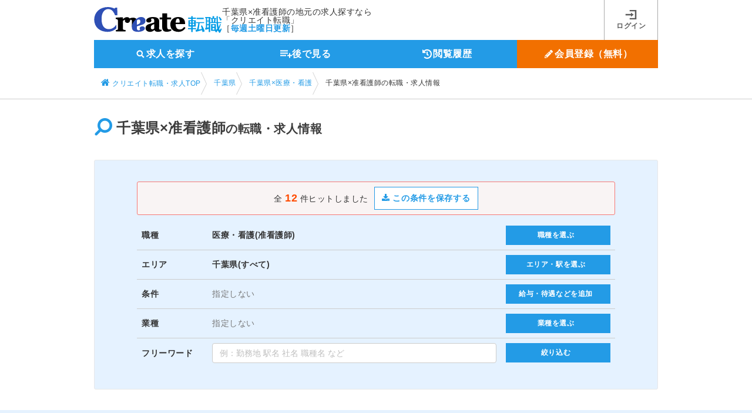

--- FILE ---
content_type: text/html;charset=UTF-8
request_url: https://www.job-terminal.com/Location12/JobChangeMedical/j112002/
body_size: 23760
content:
<!DOCTYPE html>
<html lang="ja">

<head>
  <meta charset="UTF-8">
  <meta name="viewport" content="width=1005">
  
  
  
  
  
  
  
  
  
  
  
    <link rel="canonical" href="https://www.job-terminal.com/Location12/JobChangeMedical/j112002/" />
    
    
    <link rel="alternate" media="only screen and (max-width: 640px)" href="https://www.job-terminal.com/s/Location12/JobChangeMedical/j112002/" />
  
  <title>千葉県×准看護師の転職・求人情報-クリエイト転職</title>
  <meta name="description" content="千葉県×准看護師の転職・正社員の仕事探しは求人サイト「クリエイト転職」(旧ジョブターミナル)。未経験可・高待遇・残業なしの転職情報をはじめ、人気おすすめの求人を掲載。新聞折込求人広告「クリエイト」のクリエイトが運営しています。" />
  
  <meta property="og:title" content="千葉県×准看護師の転職・求人情報-クリエイト転職" />
  <meta property="og:description" content="千葉県×准看護師の転職・正社員の仕事探しは求人サイト「クリエイト転職」(旧ジョブターミナル)。未経験可・高待遇・残業なしの転職情報をはじめ、人気おすすめの求人を掲載。新聞折込求人広告「クリエイト」のクリエイトが運営しています。" />
  <meta property="og:url" content="https://www.job-terminal.com/Location12/JobChangeMedical/j112002/" />
  <meta property="og:type" content="article" />
  <meta property="og:site_name" content="クリエイト転職" />
  <meta property="og:image" content="https://images.d-dj.com/common/create_tensyoku_ogp.png" />
  <meta name="twitter:card" content="summary" />

  <!-- Google Tag Manager -->
  <script>
  (function(w,d,s,l,i){
    w[l]=w[l]||[];w[l].push({'gtm.start':new Date().getTime(),event:'gtm.js'});
    var f=d.getElementsByTagName(s)[0],j=d.createElement(s),dl=l!='dataLayer'?'&l='+l:'';
    j.async=true;
    j.src='https://www.googletagmanager.com/gtm.js?id='+i+dl;f.parentNode.insertBefore(j,f);
  })(window,document,'script','dataLayer','GTM-5V4DWJ');
  </script>
  <!-- End Google Tag Manager -->
  <link rel="shortcut icon" type="image/x-icon" href="/favicon.ico" />
  <link rel="apple-touch-icon" sizes="152x152" href="/webroot/img/icon/apple-touch-icon-a72e0b587ed2067efe4177477365b0d4.png" />
  <link rel='stylesheet' id='style-common-css' href='/webroot/css/common-0792bfff5637f25adbea9e557908f612.css' type='text/css' media='all' />
  <link rel="stylesheet" id="style-font-css" type="text/css" media="all" href="https://cdn.jsdelivr.net/npm/font-awesome@4.6.3/css/font-awesome.min.css" integrity="sha384-T8Gy5hrqNKT+hzMclPo118YTQO6cYprQmhrYwIiQ/3axmI1hQomh7Ud2hPOy8SP1" crossorigin="anonymous" />
  <script type="text/javascript">
  /*<![CDATA[*/
  var styleSheets = document.styleSheets;
  for (var i = 0; i < styleSheets.length; i++) {
    var sheet = styleSheets[i];
    var rule = sheet.rules ? sheet.rules : sheet.cssRules;
    if (rule.length == 0) {
      if (sheet.href.indexOf('font-awesome.min.css') != -1) {
        document.write('<link rel="stylesheet" id="style-font-css-bk" type="text/css" media="all" href="\/webroot\/css\/font-awesome.min-7b3b8afb85b8791b2944d40d6caf9c18.css" \/>');
      }
    }
  };
  /*]]>*/
  </script>
</head>
<body class="body">
  
    <!-- 描画前に読み込む場合はここに記入してください -->
    <!-- Google Tag Manager (noscript) -->
  <noscript><iframe src="https://www.googletagmanager.com/ns.html?id=GTM-5V4DWJ"
  height="0" width="0" style="display:none;visibility:hidden"></iframe></noscript>
    <!-- End Google Tag Manager (noscript) -->
  <script src="https://ajax.googleapis.com/ajax/libs/jquery/2.2.4/jquery.min.js" integrity="sha384-rY/jv8mMhqDabXSo+UCggqKtdmBfd3qC2/KvyTDNQ6PcUJXaxK1tMepoQda4g5vB" crossorigin="anonymous"></script>
    <script type="text/javascript">/*<![CDATA[*/ window.jQuery || document.write('<script type="text/javascript" src="\/webroot\/js\/jquery-2.2.4.min-710458dd559c957714ac4a8e95357eb5.js"><\/script>') /*]]>*/ </script>
    <!-- FireFox、Safariブラウザバック対策 -->
    <script type="text/javascript">
    if (window.navigator.userAgent.toLowerCase().indexOf('safari') != -1) {
      window.addEventListener("pageshow", function(event){
        if (event.persisted) {
          // キャッシュされていたらリロード
          window.location.reload();
        }
      }, false);
    } else {
      window.onunload = function(){};
    }
  </script>
  
  <div class="l_page">
	  <header class="l_header" role="banner">
		<div class="y24_header_inner">
			
			
			<div class="y24_header_inner_flex">
				<div class="y24_logo_description">
					<div class="y24_logo"><a href="/" rel="home"><img src="/webroot/img/y24/y24_logo-185d6146e62079be1e00263ee496ae89.svg" alt="クリエイト転職" width="219" height="45"></a></div>
					<div class="y24_description">
						<p class="y24_description_catch"><span>千葉県×准看護師の地元の求人探すなら「クリエイト転職」</span></p>
						<p class="y24_description_update">［<span>毎週土曜日更新</span>］</p>
					</div>
				</div>
				<nav class="y24_l_navigation_user" role="navigation">
					<ul>
						
						<li><a class="y24_nav_icon_login js-link" href="javascript:void(0)" data-href-type="member_login_login"><span>ログイン</span></a></li><!--<i class="fa fa-lock" aria-hidden="true"></i>-->
						<!--<i class="fa fa-lock" aria-hidden="true"></i>-->
						<!--<i class="fa fa-pencil" aria-hidden="true"></i>-->
						<!--sakihara_dev<li th:unless="${userInfo.isAuthed()}"><a id="goSet" class="js-link" href="javascript:void(0)" th:data-href-type="'member_login_mailCheck'"><i class="fa fa-pencil" aria-hidden="true"></i> 会員登録(無料)</a></li>-->
					</ul>
				</nav>
				<!-- #site-navigation -->
			</div>
			<!-- l_header_flex -->
			<nav class="y24_l_navigation_main" role="navigation">
				<ul>
					<li class="js-open-modal-search" ><a href="javascript:void(0)" class="y24_nav_icon_search js-modal-open" data-target="js-modal-opening"><span class="txt">求人を探す</span></a></li>
					<li><a id="goBookmark" class="y24_nav_icon_watchlater js-link" href="javascript:void(0)" data-href-type="subPage_viewBookmark"><span class="txt">後で見る<span class="y24_badge" id="header_bookmark_count" style="display : none;"></span></span></a></li>
					<li><a id="goHistory" class="y24_nav_icon_log js-link" href="javascript:void(0)" data-href-type="subPage_viewHistory"><span class="txt">閲覧履歴<span class="y24_badge" id="header_history_count" style="display : none;"></span></span></a></li>
					<li><a id="goSet" class="y24_nav_icon_registration js-link" href="javascript:void(0)" data-href-type="member_login_mailCheck"><span class="txt">会員登録（無料）</span></a></li>
					
				</ul>
			</nav>
		</div>
	  <script>
      // contextPath対応
      /*<![CDATA[*/
        var COUNT_AJAX_CONST = {
          isIncludeEndAdvertise : true, // ※ 後で見る件数に掲載終了広告を含まない場合は false にする
          contextPath           : "\/"
        };

        // API 対応（#2482）
        var API_AJAX_CONST = {
          contextPath : "\/"
        };
      /*]]>*/


      /**
      *action属性が絶対パスの時、相対パスにしてクエリパラメーターも削除する関数
      *@param action:action属性のURL
      *@form action属性が指定されているform
      *@return action:相対パスを返却
    	*/
    	  function convertRelativePath(action ,form){
    	        //ホスト名までのURLを取得
    	        var hostUrl = "https:\/\/www.job-terminal.com";
    	        var urlAction = "area\/Location12\/jobtype\/JobChangeMedical\/j112002\/?";
    	        //action属性の値に「?」が付与される可能性があるformのid名
    	        var queryFormId = ['formCondition01','formCondition02'];
    	        //action属性が絶対パスか判定
              if(action.indexOf(hostUrl)>=0){
            	//相対パスに変換
            	  action = action.replace( hostUrl, "" );
    	        //action属性にクエリパラメーターがあるのなら削除
                if(action.indexOf("?")>=0){
                	  action = action.replace(/(\?.*)/ ,"");
                	  }
    	        //formが特定のidの場合、「?」を付与する必要があるか判定する
                if(urlAction != null ){
                	  for(var index = 0; queryFormId.length > index; index++){
                		  if(form.id.indexOf(queryFormId[index])>=0 && urlAction.indexOf("?") >=0){
                			  action = action + "?";
                			  break;
                			  }
                		  }
                	  }
                }
              return action;
              }

    	  /**
    	  * 引数で指定されたパラメーターが、検索条件パラメーターであるか？否か　を判定
    	  *@param parameter : GETパラメーター（hiddenのname値）
    	  *@see https://svn.d-dj.com/redmine/issues/6792
    	  *@return true:検索条件
    	  *       false:検索条件以外(広告パラメーター等)
    	  */
    	  function isSearchParameter(parameter){
    	        //検索条件のリストを取得
    	        var searchParameters = ["searchKeyWord","areaL","areaM","areaS","jobtypeL","jobtypeS","businessS","conditionS","lineS","lineN","lineP","page","sort","pf","pw"];
    	        for(var index = 0; searchParameters.length > index; index++ ){
    	        	if(parameter.indexOf(searchParameters[index])>=0){
    	        		//hiddenのnameが検索条件に含まれていればture
                  return true;
                 }
    	         }
    	        return false;
    	        }

      </script>
	  <script type='text/javascript' src="/webroot/js/cookieCountAjax-720756f436e597d1704512886ea478ba.js"></script>
	</header>
	  <!-- #l_header -->

    <section class="breadcrumb">
      <div class="breadcrumb_inner">
        <ol class="breadcrumb_items">
          <li>
            <a href="/" class="breadcrumb_item breadcrumb_item_home">
              <i class="fa fa-home" aria-hidden="true"></i> <span>クリエイト転職・求人TOP</span>
            </a>
            <meta content="1" />
          </li>
          
          <li>
            
            
              
              
              
                <a href="/Location12/" class="breadcrumb_item"> <span>千葉県</span></a>
              
              <meta content="2" />
            
          </li>
          
          <li>
            
            
              
              
              
                <a href="/Location12/JobChangeMedical/" class="breadcrumb_item"> <span>千葉県×医療・看護</span></a>
              
              <meta content="3" />
            
          </li>
          
          <li>
            
            <span class="breadcrumb_item">千葉県×准看護師の転職・求人情報</span>
            <meta content="4" />
            
            
          </li>
          
        </ol>
      </div>
    </section>
    <!-- /.breadcrumb -->

    <main id="main">
      <div id="content" class="l_content">
        <div class="l_content_inner l_inner_m20">
      <section class="l_flex_justify">
        <h1 class="title_icon"><i class="fa fa-search fa-flip-horizontal" aria-hidden="true"></i> 千葉県&times;准看護師<span>の転職・求人情報</span></h1>
      </section>
    </div>
        
        <div class="l_content_inner l_inner_m0">
          <div class="bs_1pxbd form_searchJob">
            
            <input id="contextPath" type="hidden" data-context-path="/" />
            <div class="bs_body" id="js-modal-condition01">

                <form id="search_conditions" action="/member/conditions/save.html" method="post" name="search_conditions"><input type="hidden" name="_csrf" value="38dbae4a-17fe-490e-9841-f05b696e65e8"/>
	              <div class="l_flex_center bs_pinkline mb10">
	                <div class="">
	                  	全 <span class="text_weight_strong text_color_accent text_large">12</span> 件ヒットしました
	                </div>

	                
	                

	                
	                <div class="ml10">
	                  <button type="button" class="btn btn_noArr btn_primary_line js-modal-dialog-open js-modal-dialog-login btn_search_conditions" data-target="js-modal-dialog-login" data-search_conditions_url="">
	                    <i class="fa fa-download" aria-hidden="true"></i> この条件を保存する
	                  </button>
	                </div>

	                
	                

		              
	              </div>

	              <!-- 検索条件URL -->
	              <input type="hidden" id="search_conditions_url" name="search_conditions_url" value="/list/area/Location12/jobtype/JobChangeMedical/j112002/"/>
                </form>

						<form action="/list/area/Location12/jobtype/JobChangeMedical/j112002/?" method="get" accept-charset="utf-8" name="formCondition" id="formCondition01">
							
							
							
							
							<input type="hidden" name="areaL" value="Location12" />
							
							
							
	            
							
							
							
							<input type="hidden" name="jobtypeL" value="JobChangeMedical" />
							
							
							
							<input type="hidden" name="jobtypeS" value="j112002" />
							
							
							
	            
	            
	              <table class="table_dividers form_searchJob_table">
	                <tbody>
	                  <tr>
	                    <th>職種</th>
	                    <td class="searchJob_table_selected searchJob_table_jobtype select_conditions">
	                      
                        
                            <strong><span class="text_primary">医療・看護(准看護師)</span></strong>
                            
                            
                            
                            
                            
                            
                        
	                    </td>
	                    <td class="searchJob_table_btnCol select_conditions">
	                      <a class="js-modal-open js-modal00-jobcat condition-ajax" data-target="js-modal00-jobcat" data-categoryClass="jobtype" href="#" style="display : none;"></a>
	                      <button class="btn btn_primary" data-target="js-modal00-jobcat">職種を選ぶ</button>
	                    </td>
	                  </tr>
	                  <tr>
                        <th>エリア</th>
	                    <td class="searchJob_table_selected searchJob_table_area searchJob_table_line select_conditions">
                        
                        
                           <span id="js-modal00-location"><strong><span class="text_primary">千葉県(すべて)</span><span class="text_primary"></span></strong></span>
                          
                          
                            
                            
                            
                            
                            
                            
                            
                        
	                    </td>
	                    <td class="searchJob_table_btnCol js-area-line select_conditions">
	                      <a class="js-modal-open js-modal-region js-modal00 condition-ajax" data-target="js-modal00" href="#" style="display : none;"></a>
	                      <a class="js-modal-open js-modal-region js-modal01 condition-ajax" data-target="js-modal01" href="#" style="display : none;"></a>
	                      <a class="js-modal-open js-modal-region js-modal02 condition-ajax" data-target="js-modal02" href="#" style="display : none;"></a>
	                      <a class="js-modal-open js-modal-region js-modal03 condition-ajax" data-target="js-modal03" href="#" style="display : none;"></a>
	                      <a class="js-modal-open js-modal-region js-modal04 condition-ajax" data-target="js-modal04" href="#" style="display : none;"></a>
	                      <a class="js-modal-open js-modal-region js-modal05 condition-ajax" data-target="js-modal05" href="#" style="display : none;"></a>
	                      <a class="js-modal-open js-modal-region js-modal06 condition-ajax" data-target="js-modal06" href="#" style="display : none;"></a>
	                      <a class="js-modal-open js-modal-region js-modal07 condition-ajax" data-target="js-modal07" href="#" style="display : none;"></a>
	                      <button class="js-cookie-region btn btn_primary">エリア・駅を選ぶ</button>
	                    </td>
	                  </tr>
	                  <tr>
	                    <th>条件</th>
	                    <td class="searchJob_table_selected searchJob_table_condition select_conditions">
                        
                        <span class="text_color_muted">指定しない</span>
                        
                        
	                    </td>
	                    <td class="searchJob_table_btnCol select_conditions">
	                      <a class="js-modal-open js-modal00-condition condition-ajax" data-target="js-modal00-condition" data-categoryClass="condition" href="#" style="display : none;"></a>
	                      <button class="btn btn_primary" data-target="js-modal00-condition">給与・待遇などを追加</button>
	                    </td>
	                  </tr>
	                  <tr>
	                    <th>業種</th>
	                    <td class="searchJob_table_selected searchJob_table_business select_conditions">
                        
                        <span class="text_color_muted">指定しない</span>
                        
                        
	                    </td>
	                    <td class="searchJob_table_btnCol select_conditions">
	                      <a class="js-modal-open js-modal00-bizgroup condition-ajax" data-target="js-modal00-bizgroup" data-categoryClass="business" href="#" style="display : none;"></a>
	                      <button class="btn btn_primary" data-target="js-modal00-bizgroup">業種を選ぶ</button>
	                    </td>
	                  </tr>
	                  <tr>
	                    <th>フリーワード</th>
	                    <td class="searchJob_table_selected">
	                      <input class="form_control tokusyu" type="text" name="searchKeyWord" value="" placeholder="例：勤務地 駅名 社名 職種名 など" size="32" maxlength="30" data-target="formCondition01">
	                      
	                    </td>
	                    <td class="searchJob_table_btnCol">
	                     <span class="js-keyword-btn"><button type="button" class="btn btn_primary searchKeyWord" data-target="formCondition01">絞り込む</button></span>
	                     <span class="js-nokeyword-btn"><button type="button" class="btn btn_disabled" data-target="formCondition01" style="display : none;">条件を指定してください</button></span>
	                    </td>
	                  </tr>
	                </tbody>
	              </table>
              </div>
					</form>

          </div>
        </div>
        <!-- /.l_content_inner -->
				

				
				

        
        
        

        

        


        <div class="bg_lightblue">
          <div class="l_content_inner">
            <div class="pageNav">
              <div class="l_container_14">
                <div class="l_grid_08">
                  <div class="text_weight_strong">全 <span class="text_color_accent">12</span> 件中 <span class="text_color_accent">1</span> - <span class="text_color_accent">12</span>件を表示　　
                    <div class="l_inner_m10">
                      並び替え：
                      オススメ順&nbsp;|&nbsp;
                      <a href="/Location12/JobChangeMedical/j112002/?sort=2" rel="nofollow">給与の高い順</a>&nbsp;|&nbsp;
                      <a href="/Location12/JobChangeMedical/j112002/?sort=3" rel="nofollow">新着順</a>
                    </div>
                  </div>
                </div>

                <div class="l_grid_06 text_right">
                  <ul class="nav_pager">
                    <li>
                      
                      
	                    <span class="nav_pager_item is_active">1</span>
                      
                      
                      
                      
                    </li>
                  </ul>
                </div>
              </div>
            </div>

            <div class="card card_jobInfo_wide">
              
              <span class="icon_new">NEW</span>
              
              
              <h2 class="card_jobInfo_title">
                <a class="card_jobInfo_title" href="/jobs/Com000022385/Rec003692757/" style="text-decoration:none;padding: 0;">特別養護老人ホームの正・准看護師</a>
              </h2>
              <div class="card_jobInfo_subtitle">
                <span><a class="card_jobInfo_subtitle" href="/jobs/Com000022385/" style="text-decoration:none;padding: 0;">社会福祉法人下総会　特別養護老人ホーム名木の里</a></span>
              </div>
              <p class="card_jobInfo_lead">
                <a href="/jobs/Com000022385/Rec003692757/">【残業ほぼナシ！】日勤のみなので働きやすい！休憩も休みもしっかり取れます【ブランクOK】</a>
              </p>
              <div class="l_container_14">
                <div class="l_grid_04">
                  
                  
                  <span class="icon_workPR_employment">正社員</span>
                  
                  
                  
                  
                  
                  
                  
                  <div class="card_jobInfo_thumbnail">
                    <a href="/jobs/Com000022385/Rec003692757/">
                      <img src="https://images.d-dj.com/recruitAdvertise/Rec003692757_DetailImg2.jpg?date=2026020316" height="192" width="256" onerror="this.src='//placehold.jp/243x183.png'" loading="lazy" alt="社会福祉法人下総会　特別養護老人ホーム名木の里" title="社会福祉法人下総会　特別養護老人ホーム名木の里">
                    </a>
                  </div>
                </div>
                <!-- /.l_grid_04 -->
                <div class="l_grid_10">
                  <table class="table_dividers card_jobInfo_detail">
                    <tbody>
                      <tr>
                        <th>仕事内容</th>
                        <td>きれいで明るいユニット型特養「名木の里」で看護師の仕事をお任せします。
ご利用者様の服薬の管理、健康管理、病院受診の付き...</td>
                      </tr>
                      <tr>
                        <th>給与</th>
                        <td>月給270,000円～350,000円（資格手当・処遇改善手当他込）</td>
                      </tr>




                      <tr>
                        <th>勤務地</th>
                        <td>
                        <span>千葉県成田市名木192</span>
                        </td>
                      </tr>
                      <tr>
                        <th>応募資格</th>
                        <td>正・准看護師免許</td>
                      </tr>
                    </tbody>
                  </table>
                </div>
                <!-- /.l_grid_10 -->
              </div>
              <div class="l_container_03">
                <div class="l_grid_01">
                  <a href="javascript:void(0)" class="btn btn_bookmark bookmark-cookie-exists" data-recruitId="Rec003692757"><i class="fa fa-thumb-tack" aria-hidden="true"></i> 後で見る</a>
                </div>
                <div class="l_grid_01">
                  <a href="/jobs/Com000022385/Rec003692757/" class="btn btn_primary">詳細を見る</a>
                </div>
                <div class="l_grid_01">
                  <!-- /#2221 「この求人に応募する」ボタン表記変更 181112 author:r_hakamazuka/ -->
                  
                  
                    <a href="/obo/input.html?recruitId=Rec003692757&amp;newwindow=true" data-recruitId="Rec003692757"
                      target="_self" rel="nofollow" class="btn btn_entry js-oboClick"><i class="fa fa-envelope" aria-hidden="true"></i> 応募する</a>
                  
                  
                  
                </div>
                
              </div>
              <div class="card_footer">
              	
                <div class="card_footer_right">
	                <span class="card_jobInfo_date">
	                  <!-- /* 【SEO＆UI改善】募集情報に「更新日」を追加する(#3798) */ -->
	                  更新日：<span>2026/01/31</span>掲載終了日：<span>2026/03/06</span>
	                </span>
	                
	              </div>
              </div>
            </div>

            <div class="card card_jobInfo_wide">
              
              <span class="icon_new">NEW</span>
              
              
              <h2 class="card_jobInfo_title">
                <a class="card_jobInfo_title" href="/jobs/Com000107553/Rec003692681/" style="text-decoration:none;padding: 0;">有料老人ホームの看護師</a>
              </h2>
              <div class="card_jobInfo_subtitle">
                <span><a class="card_jobInfo_subtitle" href="/jobs/Com000107553/" style="text-decoration:none;padding: 0;">サニーライフ姉ヶ崎</a></span>
              </div>
              <p class="card_jobInfo_lead">
                <a href="/jobs/Com000107553/Rec003692681/">2026年3月1日新築オープン予定！オープニングスタッフ大募集！サニーライフはおかげさまで35周年！</a>
              </p>
              <div class="l_container_14">
                <div class="l_grid_04">
                  
                  
                  <span class="icon_workPR_employment">正社員</span>
                  
                  
                  
                  
                  
                  
                  
                  <div class="card_jobInfo_thumbnail">
                    <a href="/jobs/Com000107553/Rec003692681/">
                      <img src="https://images.d-dj.com/recruitAdvertise/Rec003692681_DetailImg2.jpg?date=2026020316" height="192" width="256" onerror="this.src='//placehold.jp/243x183.png'" loading="lazy" alt="サニーライフ姉ヶ崎" title="サニーライフ姉ヶ崎">
                    </a>
                  </div>
                </div>
                <!-- /.l_grid_04 -->
                <div class="l_grid_10">
                  <table class="table_dividers card_jobInfo_detail">
                    <tbody>
                      <tr>
                        <th>仕事内容</th>
                        <td>有料老人ホームでの入居者様の看護全般
・処置、バイタル計測
・配薬、通院付添い
・医療機関への提出書類作成

★夜勤なし...</td>
                      </tr>
                      <tr>
                        <th>給与</th>
                        <td>月給270,000円～300,000円以上　※給与幅は資格・経験・能力による</td>
                      </tr>




                      <tr>
                        <th>勤務地</th>
                        <td>
                        <span>千葉県市原市姉崎1800-4（JR内房線「姉ケ崎駅」から徒歩約13分）</span>
                        </td>
                      </tr>
                      <tr>
                        <th>応募資格</th>
                        <td>看護師資格（正・准）／未経験者大歓迎！／年齢不問！</td>
                      </tr>
                    </tbody>
                  </table>
                </div>
                <!-- /.l_grid_10 -->
              </div>
              <div class="l_container_03">
                <div class="l_grid_01">
                  <a href="javascript:void(0)" class="btn btn_bookmark bookmark-cookie-exists" data-recruitId="Rec003692681"><i class="fa fa-thumb-tack" aria-hidden="true"></i> 後で見る</a>
                </div>
                <div class="l_grid_01">
                  <a href="/jobs/Com000107553/Rec003692681/" class="btn btn_primary">詳細を見る</a>
                </div>
                <div class="l_grid_01">
                  <!-- /#2221 「この求人に応募する」ボタン表記変更 181112 author:r_hakamazuka/ -->
                  
                  
                    <a href="/obo/input.html?recruitId=Rec003692681&amp;newwindow=true" data-recruitId="Rec003692681"
                      target="_self" rel="nofollow" class="btn btn_entry js-oboClick"><i class="fa fa-envelope" aria-hidden="true"></i> 応募する</a>
                  
                  
                  
                </div>
                
              </div>
              <div class="card_footer">
              	
                <div class="card_footer_right">
	                <span class="card_jobInfo_date">
	                  <!-- /* 【SEO＆UI改善】募集情報に「更新日」を追加する(#3798) */ -->
	                  更新日：<span>2026/01/31</span>掲載終了日：<span>2026/03/27</span>
	                </span>
	                
	              </div>
              </div>
            </div>

            <div class="card card_jobInfo_wide">
              
              
              
              
              <h2 class="card_jobInfo_title">
                <a class="card_jobInfo_title" href="/jobs/Com000016131/Rec003686463/" style="text-decoration:none;padding: 0;">病院および老健の看護師</a>
              </h2>
              <div class="card_jobInfo_subtitle">
                <span><a class="card_jobInfo_subtitle" href="/jobs/Com000016131/" style="text-decoration:none;padding: 0;">医療法人社団健老会　姉崎病院・姉ヶ崎ケアセンター</a></span>
              </div>
              <p class="card_jobInfo_lead">
                <a href="/jobs/Com000016131/Rec003686463/">年間休日125日以上！残業少なめ！市原市で看護師急募！慢性期医療に取り組む穏やかな雰囲気の病院・施設</a>
              </p>
              <div class="l_container_14">
                <div class="l_grid_04">
                  
                  
                  <span class="icon_workPR_employment">正社員</span>
                  
                  
                  
                  
                  
                  
                  
                  <div class="card_jobInfo_thumbnail">
                    <a href="/jobs/Com000016131/Rec003686463/">
                      <img src="https://images.d-dj.com/recruitAdvertise/Rec003686463_DetailImg2.jpg?date=2026020316" height="192" width="256" onerror="this.src='//placehold.jp/243x183.png'" loading="lazy" alt="医療法人社団健老会　姉崎病院・姉ヶ崎ケアセンター" title="医療法人社団健老会　姉崎病院・姉ヶ崎ケアセンター">
                    </a>
                  </div>
                </div>
                <!-- /.l_grid_04 -->
                <div class="l_grid_10">
                  <table class="table_dividers card_jobInfo_detail">
                    <tbody>
                      <tr>
                        <th>仕事内容</th>
                        <td>同じ敷地内にある「姉崎病院（療養型）」「姉ヶ崎ケアセンター（介護老人保健施設）」にて、看護業務をお任せします。急性期病院...</td>
                      </tr>
                      <tr>
                        <th>給与</th>
                        <td>月給256,000円～（夜勤手当月4回含む11,500円/回）☆賞与年2回※人事評価あり</td>
                      </tr>




                      <tr>
                        <th>勤務地</th>
                        <td>
                        <span>千葉県市原市椎津</span>
                        </td>
                      </tr>
                      <tr>
                        <th>応募資格</th>
                        <td>要看護師資格</td>
                      </tr>
                    </tbody>
                  </table>
                </div>
                <!-- /.l_grid_10 -->
              </div>
              <div class="l_container_03">
                <div class="l_grid_01">
                  <a href="javascript:void(0)" class="btn btn_bookmark bookmark-cookie-exists" data-recruitId="Rec003686463"><i class="fa fa-thumb-tack" aria-hidden="true"></i> 後で見る</a>
                </div>
                <div class="l_grid_01">
                  <a href="/jobs/Com000016131/Rec003686463/" class="btn btn_primary">詳細を見る</a>
                </div>
                <div class="l_grid_01">
                  <!-- /#2221 「この求人に応募する」ボタン表記変更 181112 author:r_hakamazuka/ -->
                  
                  
                    <a href="/obo/input.html?recruitId=Rec003686463&amp;newwindow=true" data-recruitId="Rec003686463"
                      target="_self" rel="nofollow" class="btn btn_entry js-oboClick"><i class="fa fa-envelope" aria-hidden="true"></i> 応募する</a>
                  
                  
                  
                </div>
                
              </div>
              <div class="card_footer">
              	
                <div class="card_footer_right">
	                <span class="card_jobInfo_date">
	                  <!-- /* 【SEO＆UI改善】募集情報に「更新日」を追加する(#3798) */ -->
	                  更新日：<span>2026/01/17</span>掲載終了日：<span>2026/04/10</span>
	                </span>
	                
	              </div>
              </div>
            </div>

            <div class="card card_jobInfo_wide">
              
              
              
              
              <h2 class="card_jobInfo_title">
                <a class="card_jobInfo_title" href="/jobs/Com000139735/Rec003689312/" style="text-decoration:none;padding: 0;">介護老人保健施設の看護師(CRE240075-01c)</a>
              </h2>
              <div class="card_jobInfo_subtitle">
                <span><a class="card_jobInfo_subtitle" href="/jobs/Com000139735/" style="text-decoration:none;padding: 0;">株式会社クリエイト　派遣・紹介事業部</a></span>
              </div>
              <p class="card_jobInfo_lead">
                <a href="/jobs/Com000139735/Rec003689312/">【人材紹介】介護老人保健施設で看護師さん募集！　資格を活かして働けます！</a>
              </p>
              <div class="l_container_14">
                <div class="l_grid_04">
                  
                  
                  <span class="icon_workPR_employment">正社員</span>
                  
                  
                  
                  
                  
                  
                  
                  <div class="card_jobInfo_thumbnail">
                    <a href="/jobs/Com000139735/Rec003689312/">
                      <img src="https://images.d-dj.com/recruitAdvertise/Rec003689312_DetailImg2.jpg?date=2026020316" height="192" width="256" onerror="this.src='//placehold.jp/243x183.png'" loading="lazy" alt="株式会社クリエイト　派遣・紹介事業部" title="株式会社クリエイト　派遣・紹介事業部">
                    </a>
                  </div>
                </div>
                <!-- /.l_grid_04 -->
                <div class="l_grid_10">
                  <table class="table_dividers card_jobInfo_detail">
                    <tbody>
                      <tr>
                        <th>仕事内容</th>
                        <td>特別養護老人ホームでの看護業務全般をお願いします。

業務の変更範囲：なし</td>
                      </tr>
                      <tr>
                        <th>給与</th>
                        <td>月給270,000円～295,000円</td>
                      </tr>




                      <tr>
                        <th>勤務地</th>
                        <td>
                        <span>千葉県長生郡長柄町立鳥</span>
                        </td>
                      </tr>
                      <tr>
                        <th>応募資格</th>
                        <td>正看護師または准看護師免許　※日勤常勤OK！</td>
                      </tr>
                    </tbody>
                  </table>
                </div>
                <!-- /.l_grid_10 -->
              </div>
              <div class="l_container_03">
                <div class="l_grid_01">
                  <a href="javascript:void(0)" class="btn btn_bookmark bookmark-cookie-exists" data-recruitId="Rec003689312"><i class="fa fa-thumb-tack" aria-hidden="true"></i> 後で見る</a>
                </div>
                <div class="l_grid_01">
                  <a href="/jobs/Com000139735/Rec003689312/" class="btn btn_primary">詳細を見る</a>
                </div>
                <div class="l_grid_01">
                  <!-- /#2221 「この求人に応募する」ボタン表記変更 181112 author:r_hakamazuka/ -->
                  
                  
                    <a href="/obo/input.html?recruitId=Rec003689312&amp;newwindow=true" data-recruitId="Rec003689312"
                      target="_self" rel="nofollow" class="btn btn_entry js-oboClick"><i class="fa fa-envelope" aria-hidden="true"></i> 応募する</a>
                  
                  
                  
                </div>
                
              </div>
              <div class="card_footer">
              	
                <div class="card_footer_right">
	                <span class="card_jobInfo_date">
	                  <!-- /* 【SEO＆UI改善】募集情報に「更新日」を追加する(#3798) */ -->
	                  更新日：<span>2026/01/24</span>掲載終了日：<span>2026/04/17</span>
	                </span>
	                
	              </div>
              </div>
            </div>

            <div class="card card_jobInfo_wide">
              
              
              
              
              <h2 class="card_jobInfo_title">
                <a class="card_jobInfo_title" href="/jobs/Com000139735/Rec003681596/" style="text-decoration:none;padding: 0;">特別養護老人ホームでの看護スタッフ（CRE250102-01c）</a>
              </h2>
              <div class="card_jobInfo_subtitle">
                <span><a class="card_jobInfo_subtitle" href="/jobs/Com000139735/" style="text-decoration:none;padding: 0;">株式会社クリエイト　派遣・紹介事業部</a></span>
              </div>
              <p class="card_jobInfo_lead">
                <a href="/jobs/Com000139735/Rec003681596/">【人材紹介】准看以上でOK！特別養護老人ホームでの看護業務♪安心して働ける環境です！</a>
              </p>
              <div class="l_container_14">
                <div class="l_grid_04">
                  
                  
                  <span class="icon_workPR_employment">正社員</span>
                  
                  
                  
                  
                  
                  
                  
                  <div class="card_jobInfo_thumbnail">
                    <a href="/jobs/Com000139735/Rec003681596/">
                      <img src="https://images.d-dj.com/recruitAdvertise/Rec003681596_DetailImg2.jpg?date=2026020316" height="192" width="256" onerror="this.src='//placehold.jp/243x183.png'" loading="lazy" alt="株式会社クリエイト　派遣・紹介事業部" title="株式会社クリエイト　派遣・紹介事業部">
                    </a>
                  </div>
                </div>
                <!-- /.l_grid_04 -->
                <div class="l_grid_10">
                  <table class="table_dividers card_jobInfo_detail">
                    <tbody>
                      <tr>
                        <th>仕事内容</th>
                        <td>銚子市にある特別養護老人ホームの看護職員として、利用者様のご意向を尊重した各種ケアを行っていただきます。

【具体的には...</td>
                      </tr>
                      <tr>
                        <th>給与</th>
                        <td>月給256,188円～279,980円＋諸手当</td>
                      </tr>




                      <tr>
                        <th>勤務地</th>
                        <td>
                        <span>千葉県銚子市豊里台</span>
                        </td>
                      </tr>
                      <tr>
                        <th>応募資格</th>
                        <td>看護師免許または准看護師免許、普通自動車運転免許必須　※60歳未満の方（定年が60歳のため）</td>
                      </tr>
                    </tbody>
                  </table>
                </div>
                <!-- /.l_grid_10 -->
              </div>
              <div class="l_container_03">
                <div class="l_grid_01">
                  <a href="javascript:void(0)" class="btn btn_bookmark bookmark-cookie-exists" data-recruitId="Rec003681596"><i class="fa fa-thumb-tack" aria-hidden="true"></i> 後で見る</a>
                </div>
                <div class="l_grid_01">
                  <a href="/jobs/Com000139735/Rec003681596/" class="btn btn_primary">詳細を見る</a>
                </div>
                <div class="l_grid_01">
                  <!-- /#2221 「この求人に応募する」ボタン表記変更 181112 author:r_hakamazuka/ -->
                  
                  
                    <a href="/obo/input.html?recruitId=Rec003681596&amp;newwindow=true" data-recruitId="Rec003681596"
                      target="_self" rel="nofollow" class="btn btn_entry js-oboClick"><i class="fa fa-envelope" aria-hidden="true"></i> 応募する</a>
                  
                  
                  
                </div>
                
              </div>
              <div class="card_footer">
              	
                <div class="card_footer_right">
	                <span class="card_jobInfo_date">
	                  <!-- /* 【SEO＆UI改善】募集情報に「更新日」を追加する(#3798) */ -->
	                  更新日：<span>2025/12/27</span>掲載終了日：<span>2026/03/20</span>
	                </span>
	                
	              </div>
              </div>
            </div>

            <div class="card card_jobInfo_wide">
              
              
              
              
              <h2 class="card_jobInfo_title">
                <a class="card_jobInfo_title" href="/jobs/Com000139735/Rec003681579/" style="text-decoration:none;padding: 0;">介護老人保健施設の看護師（CRE250098-01c）</a>
              </h2>
              <div class="card_jobInfo_subtitle">
                <span><a class="card_jobInfo_subtitle" href="/jobs/Com000139735/" style="text-decoration:none;padding: 0;">株式会社クリエイト　派遣・紹介事業部</a></span>
              </div>
              <p class="card_jobInfo_lead">
                <a href="/jobs/Com000139735/Rec003681579/">【人材紹介】銚子市の介護老人保健施設での仕事です！資格を活かして活躍できます</a>
              </p>
              <div class="l_container_14">
                <div class="l_grid_04">
                  
                  
                  <span class="icon_workPR_employment">正社員</span>
                  
                  
                  
                  
                  
                  
                  
                  <div class="card_jobInfo_thumbnail">
                    <a href="/jobs/Com000139735/Rec003681579/">
                      <img src="https://images.d-dj.com/recruitAdvertise/Rec003681579_DetailImg2.jpg?date=2026020316" height="192" width="256" onerror="this.src='//placehold.jp/243x183.png'" loading="lazy" alt="株式会社クリエイト　派遣・紹介事業部" title="株式会社クリエイト　派遣・紹介事業部">
                    </a>
                  </div>
                </div>
                <!-- /.l_grid_04 -->
                <div class="l_grid_10">
                  <table class="table_dividers card_jobInfo_detail">
                    <tbody>
                      <tr>
                        <th>仕事内容</th>
                        <td>銚子市にある介護老人保健施設で、看護業務をお任せします。

＜具体的には＞
・利用者様の健康管理
・バイタルチェック
・...</td>
                      </tr>
                      <tr>
                        <th>給与</th>
                        <td>月給257,000円～312,000円　※経験年数・勤務実績などを考慮して決定いたします。</td>
                      </tr>




                      <tr>
                        <th>勤務地</th>
                        <td>
                        <span>千葉県銚子市豊里台</span>
                        </td>
                      </tr>
                      <tr>
                        <th>応募資格</th>
                        <td>正・准看護師</td>
                      </tr>
                    </tbody>
                  </table>
                </div>
                <!-- /.l_grid_10 -->
              </div>
              <div class="l_container_03">
                <div class="l_grid_01">
                  <a href="javascript:void(0)" class="btn btn_bookmark bookmark-cookie-exists" data-recruitId="Rec003681579"><i class="fa fa-thumb-tack" aria-hidden="true"></i> 後で見る</a>
                </div>
                <div class="l_grid_01">
                  <a href="/jobs/Com000139735/Rec003681579/" class="btn btn_primary">詳細を見る</a>
                </div>
                <div class="l_grid_01">
                  <!-- /#2221 「この求人に応募する」ボタン表記変更 181112 author:r_hakamazuka/ -->
                  
                  
                    <a href="/obo/input.html?recruitId=Rec003681579&amp;newwindow=true" data-recruitId="Rec003681579"
                      target="_self" rel="nofollow" class="btn btn_entry js-oboClick"><i class="fa fa-envelope" aria-hidden="true"></i> 応募する</a>
                  
                  
                  
                </div>
                
              </div>
              <div class="card_footer">
              	
                <div class="card_footer_right">
	                <span class="card_jobInfo_date">
	                  <!-- /* 【SEO＆UI改善】募集情報に「更新日」を追加する(#3798) */ -->
	                  更新日：<span>2025/12/20</span>掲載終了日：<span>2026/03/13</span>
	                </span>
	                
	              </div>
              </div>
            </div>

            <div class="card card_jobInfo_wide">
              
              <span class="icon_new">NEW</span>
              
              
              <h2 class="card_jobInfo_title">
                <a class="card_jobInfo_title" href="/jobs/Com000139735/Rec003689317/" style="text-decoration:none;padding: 0;">有料老人ホームの看護師（CRE230027-01c）</a>
              </h2>
              <div class="card_jobInfo_subtitle">
                <span><a class="card_jobInfo_subtitle" href="/jobs/Com000139735/" style="text-decoration:none;padding: 0;">株式会社クリエイト　派遣・紹介事業部</a></span>
              </div>
              <p class="card_jobInfo_lead">
                <a href="/jobs/Com000139735/Rec003689317/">【人材紹介】大網白里市の老人ホームでの仕事です！豊かな自然と温暖な気候の中で気持ちよく働けますよ！</a>
              </p>
              <div class="l_container_14">
                <div class="l_grid_04">
                  
                  
                  <span class="icon_workPR_employment">正社員</span>
                  
                  
                  
                  
                  
                  
                  
                  <div class="card_jobInfo_thumbnail">
                    <a href="/jobs/Com000139735/Rec003689317/">
                      <img src="https://images.d-dj.com/recruitAdvertise/Rec003689317_DetailImg2.jpg?date=2026020316" height="192" width="256" onerror="this.src='//placehold.jp/243x183.png'" loading="lazy" alt="株式会社クリエイト　派遣・紹介事業部" title="株式会社クリエイト　派遣・紹介事業部">
                    </a>
                  </div>
                </div>
                <!-- /.l_grid_04 -->
                <div class="l_grid_10">
                  <table class="table_dividers card_jobInfo_detail">
                    <tbody>
                      <tr>
                        <th>仕事内容</th>
                        <td>大網白里市にある住宅型有料介護ホームでの看護業務をお任せします。

入居者の健康管理、服薬の確認、病院への付き添いなどを...</td>
                      </tr>
                      <tr>
                        <th>給与</th>
                        <td>月給240,000円～260,000円</td>
                      </tr>




                      <tr>
                        <th>勤務地</th>
                        <td>
                        <span>千葉県大網白里市</span>
                        </td>
                      </tr>
                      <tr>
                        <th>応募資格</th>
                        <td>正・准看護師</td>
                      </tr>
                    </tbody>
                  </table>
                </div>
                <!-- /.l_grid_10 -->
              </div>
              <div class="l_container_03">
                <div class="l_grid_01">
                  <a href="javascript:void(0)" class="btn btn_bookmark bookmark-cookie-exists" data-recruitId="Rec003689317"><i class="fa fa-thumb-tack" aria-hidden="true"></i> 後で見る</a>
                </div>
                <div class="l_grid_01">
                  <a href="/jobs/Com000139735/Rec003689317/" class="btn btn_primary">詳細を見る</a>
                </div>
                <div class="l_grid_01">
                  <!-- /#2221 「この求人に応募する」ボタン表記変更 181112 author:r_hakamazuka/ -->
                  
                  
                    <a href="/obo/input.html?recruitId=Rec003689317&amp;newwindow=true" data-recruitId="Rec003689317"
                      target="_self" rel="nofollow" class="btn btn_entry js-oboClick"><i class="fa fa-envelope" aria-hidden="true"></i> 応募する</a>
                  
                  
                  
                </div>
                
              </div>
              <div class="card_footer">
              	
                <div class="card_footer_right">
	                <span class="card_jobInfo_date">
	                  <!-- /* 【SEO＆UI改善】募集情報に「更新日」を追加する(#3798) */ -->
	                  更新日：<span>2026/01/31</span>掲載終了日：<span>2026/04/24</span>
	                </span>
	                
	              </div>
              </div>
            </div>

            <div class="card card_jobInfo_wide">
              
              
              
              
              <h2 class="card_jobInfo_title">
                <a class="card_jobInfo_title" href="/jobs/Com000058088/Rec003690219/" style="text-decoration:none;padding: 0;">病院または介護老人保健施設の正・准看護師</a>
              </h2>
              <div class="card_jobInfo_subtitle">
                <span><a class="card_jobInfo_subtitle" href="/jobs/Com000058088/" style="text-decoration:none;padding: 0;">医療法人白百合会　大多喜病院／介護老人保健施設しらゆり</a></span>
              </div>
              <p class="card_jobInfo_lead">
                <a href="/jobs/Com000058088/Rec003690219/">【院内保育所完備】職員の為の『充実した福利厚生』が魅力！産休・育休・介護休暇もしっかり取れます♪</a>
              </p>
              <div class="l_container_14">
                <div class="l_grid_04">
                  
                  
                  <span class="icon_workPR_employment">正社員</span>
                  
                  
                  
                  
                  
                  
                  
                  <div class="card_jobInfo_thumbnail">
                    <a href="/jobs/Com000058088/Rec003690219/">
                      <img src="https://images.d-dj.com/recruitAdvertise/Rec003690219_DetailImg2.jpg?date=2026020316" height="192" width="256" onerror="this.src='//placehold.jp/243x183.png'" loading="lazy" alt="医療法人白百合会　大多喜病院／介護老人保健施設しらゆり" title="医療法人白百合会　大多喜病院／介護老人保健施設しらゆり">
                    </a>
                  </div>
                </div>
                <!-- /.l_grid_04 -->
                <div class="l_grid_10">
                  <table class="table_dividers card_jobInfo_detail">
                    <tbody>
                      <tr>
                        <th>仕事内容</th>
                        <td>病院または介護老人保健施設にて患者様や利用者様の健康管理などの看護業務全般をお任せします。

生後6ヶ月〜小学6年生を対...</td>
                      </tr>
                      <tr>
                        <th>給与</th>
                        <td>月給202,380円～260,000円以上</td>
                      </tr>




                      <tr>
                        <th>勤務地</th>
                        <td>
                        <span>千葉県夷隅郡大多喜町上原786（いすみ鉄道「大多喜」駅より徒歩16分）</span>
                        </td>
                      </tr>
                      <tr>
                        <th>応募資格</th>
                        <td>看護師・准看護師</td>
                      </tr>
                    </tbody>
                  </table>
                </div>
                <!-- /.l_grid_10 -->
              </div>
              <div class="l_container_03">
                <div class="l_grid_01">
                  <a href="javascript:void(0)" class="btn btn_bookmark bookmark-cookie-exists" data-recruitId="Rec003690219"><i class="fa fa-thumb-tack" aria-hidden="true"></i> 後で見る</a>
                </div>
                <div class="l_grid_01">
                  <a href="/jobs/Com000058088/Rec003690219/" class="btn btn_primary">詳細を見る</a>
                </div>
                <div class="l_grid_01">
                  <!-- /#2221 「この求人に応募する」ボタン表記変更 181112 author:r_hakamazuka/ -->
                  
                  
                    <a href="/obo/input.html?recruitId=Rec003690219&amp;newwindow=true" data-recruitId="Rec003690219"
                      target="_self" rel="nofollow" class="btn btn_entry js-oboClick"><i class="fa fa-envelope" aria-hidden="true"></i> 応募する</a>
                  
                  
                  
                </div>
                
              </div>
              <div class="card_footer">
              	
                <div class="card_footer_right">
	                <span class="card_jobInfo_date">
	                  <!-- /* 【SEO＆UI改善】募集情報に「更新日」を追加する(#3798) */ -->
	                  更新日：<span>2026/01/24</span>掲載終了日：<span>2026/02/27</span>
	                </span>
	                
	              </div>
              </div>
            </div>

            <div class="card card_jobInfo_wide">
              
              
              
              
              <h2 class="card_jobInfo_title">
                <a class="card_jobInfo_title" href="/jobs/Com000131155/Rec003686525/" style="text-decoration:none;padding: 0;">保育所の事務・看護師・准看護師</a>
              </h2>
              <div class="card_jobInfo_subtitle">
                <span><a class="card_jobInfo_subtitle" href="/jobs/Com000131155/" style="text-decoration:none;padding: 0;">クズオカ人材紹介所</a></span>
              </div>
              <p class="card_jobInfo_lead">
                <a href="/jobs/Com000131155/Rec003686525/">ブランクOK　完全週休2日制（土曜・日曜）　高待遇の事務兼看護師</a>
              </p>
              <div class="l_container_14">
                <div class="l_grid_04">
                  
                  
                  <span class="icon_workPR_employment">正社員</span>
                  
                  
                  
                  
                  
                  
                  
                  <div class="card_jobInfo_thumbnail">
                    <a href="/jobs/Com000131155/Rec003686525/">
                      <img src="https://images.d-dj.com/recruitAdvertise/Rec003686525_DetailImg1.jpg?date=2026020316" height="192" width="256" onerror="this.src='//placehold.jp/243x183.png'" loading="lazy" alt="クズオカ人材紹介所" title="クズオカ人材紹介所">
                    </a>
                  </div>
                </div>
                <!-- /.l_grid_04 -->
                <div class="l_grid_10">
                  <table class="table_dividers card_jobInfo_detail">
                    <tbody>
                      <tr>
                        <th>仕事内容</th>
                        <td>事務や看護業務をお願いします。


業務の変更範囲：変更なし
□人材紹介業（12-ユ-300647）
【クズオカ人材は動...</td>
                      </tr>
                      <tr>
                        <th>給与</th>
                        <td>月給250,000円以上（賞与年3ヶ月）</td>
                      </tr>




                      <tr>
                        <th>勤務地</th>
                        <td>
                        <span>千葉県流山市平和台／流鉄流山線「平和台駅」徒歩3分</span>
                        </td>
                      </tr>
                      <tr>
                        <th>応募資格</th>
                        <td>ブランクある方もOK　☆看護師・准看護師資格をお持ちで実務経験のない方、むしろ大歓迎です！</td>
                      </tr>
                    </tbody>
                  </table>
                </div>
                <!-- /.l_grid_10 -->
              </div>
              <div class="l_container_03">
                <div class="l_grid_01">
                  <a href="javascript:void(0)" class="btn btn_bookmark bookmark-cookie-exists" data-recruitId="Rec003686525"><i class="fa fa-thumb-tack" aria-hidden="true"></i> 後で見る</a>
                </div>
                <div class="l_grid_01">
                  <a href="/jobs/Com000131155/Rec003686525/" class="btn btn_primary">詳細を見る</a>
                </div>
                <div class="l_grid_01">
                  <!-- /#2221 「この求人に応募する」ボタン表記変更 181112 author:r_hakamazuka/ -->
                  
                  
                    <a href="/obo/input.html?recruitId=Rec003686525&amp;newwindow=true" data-recruitId="Rec003686525"
                      target="_self" rel="nofollow" class="btn btn_entry js-oboClick"><i class="fa fa-envelope" aria-hidden="true"></i> 応募する</a>
                  
                  
                  
                </div>
                
              </div>
              <div class="card_footer">
              	
                <div class="card_footer_right">
	                <span class="card_jobInfo_date">
	                  <!-- /* 【SEO＆UI改善】募集情報に「更新日」を追加する(#3798) */ -->
	                  更新日：<span>2026/01/10</span>掲載終了日：<span>2026/02/06</span>
	                </span>
	                <span class="card_jobInfo_remainingDays"><img src="/webroot/img/ico-calendar-48e0648ed44a9f2645adc58cfc5b343a.png" alt="カレンダーアイコン" width="19" height="19">掲載終了まであと<span>3</span>日</span>
	              </div>
              </div>
            </div>

            <div class="card card_jobInfo_wide">
              
              
              
              
              <h2 class="card_jobInfo_title">
                <a class="card_jobInfo_title" href="/jobs/Com000079529/Rec003687348/" style="text-decoration:none;padding: 0;">精神科病棟の准看護師</a>
              </h2>
              <div class="card_jobInfo_subtitle">
                <span><a class="card_jobInfo_subtitle" href="/jobs/Com000079529/" style="text-decoration:none;padding: 0;">医療法人社団松伯会　藤田病院</a></span>
              </div>
              <p class="card_jobInfo_lead">
                <a href="/jobs/Com000079529/Rec003687348/">精神科未経験・ブランクのある方も大歓迎！病棟看護師大募集！＊日勤のみの希望の方も大歓迎です！</a>
              </p>
              <div class="l_container_14">
                <div class="l_grid_04">
                  
                  
                  <span class="icon_workPR_employment">正社員</span>
                  
                  
                  
                  
                  
                  
                  
                  <div class="card_jobInfo_thumbnail">
                    <a href="/jobs/Com000079529/Rec003687348/">
                      <img src="https://images.d-dj.com/recruitAdvertise/Rec003687348_DetailImg1.jpg?date=2026020316" height="192" width="256" onerror="this.src='//placehold.jp/243x183.png'" loading="lazy" alt="医療法人社団松伯会　藤田病院" title="医療法人社団松伯会　藤田病院">
                    </a>
                  </div>
                </div>
                <!-- /.l_grid_04 -->
                <div class="l_grid_10">
                  <table class="table_dividers card_jobInfo_detail">
                    <tbody>
                      <tr>
                        <th>仕事内容</th>
                        <td>精神科病棟における看護業務全般に携わっていただきます。
・バイタルチェック、健康管理、データ記録
・病室の患者さんを見回...</td>
                      </tr>
                      <tr>
                        <th>給与</th>
                        <td>月給192,500円〜257,500円＋諸手当　☆経験等により優遇！</td>
                      </tr>




                      <tr>
                        <th>勤務地</th>
                        <td>
                        <span>千葉県匝瑳市八日市場ホ3292（JR飯倉駅より車で4分・JR八日市場駅より車で6分／徒歩20分）</span>
                        </td>
                      </tr>
                      <tr>
                        <th>応募資格</th>
                        <td>准看護師免許　◎経験不問　◎学歴不問　◎精神科看護に携わりたい方大歓迎</td>
                      </tr>
                    </tbody>
                  </table>
                </div>
                <!-- /.l_grid_10 -->
              </div>
              <div class="l_container_03">
                <div class="l_grid_01">
                  <a href="javascript:void(0)" class="btn btn_bookmark bookmark-cookie-exists" data-recruitId="Rec003687348"><i class="fa fa-thumb-tack" aria-hidden="true"></i> 後で見る</a>
                </div>
                <div class="l_grid_01">
                  <a href="/jobs/Com000079529/Rec003687348/" class="btn btn_primary">詳細を見る</a>
                </div>
                <div class="l_grid_01">
                  <!-- /#2221 「この求人に応募する」ボタン表記変更 181112 author:r_hakamazuka/ -->
                  
                  
                    <a href="/obo/input.html?recruitId=Rec003687348&amp;newwindow=true" data-recruitId="Rec003687348"
                      target="_self" rel="nofollow" class="btn btn_entry js-oboClick"><i class="fa fa-envelope" aria-hidden="true"></i> 応募する</a>
                  
                  
                  
                </div>
                
              </div>
              <div class="card_footer">
              	
                <div class="card_footer_right">
	                <span class="card_jobInfo_date">
	                  <!-- /* 【SEO＆UI改善】募集情報に「更新日」を追加する(#3798) */ -->
	                  更新日：<span>2026/01/17</span>掲載終了日：<span>2026/02/13</span>
	                </span>
	                <span class="card_jobInfo_remainingDays"><img src="/webroot/img/ico-calendar-48e0648ed44a9f2645adc58cfc5b343a.png" alt="カレンダーアイコン" width="19" height="19">掲載終了まであと<span>10</span>日</span>
	              </div>
              </div>
            </div>

            <div class="card card_jobInfo_wide">
              
              
              
              
              <h2 class="card_jobInfo_title">
                <a class="card_jobInfo_title" href="/jobs/Com000115139/Rec003683806/" style="text-decoration:none;padding: 0;">集団健診の看護師</a>
              </h2>
              <div class="card_jobInfo_subtitle">
                <span><a class="card_jobInfo_subtitle" href="/jobs/Com000115139/" style="text-decoration:none;padding: 0;">夷隅長生臨床検査センター</a></span>
              </div>
              <p class="card_jobInfo_lead">
                <a href="/jobs/Com000115139/Rec003683806/">健診スタッフ募集！ 地域の皆様の健康のため、一緒に働いてくれる方お待ちしております！</a>
              </p>
              <div class="l_container_14">
                <div class="l_grid_04">
                  
                  
                  <span class="icon_workPR_employment">正社員</span>
                  
                  
                  
                  
                  
                  
                  
                  <div class="card_jobInfo_thumbnail">
                    <a href="/jobs/Com000115139/Rec003683806/">
                      <img src="https://images.d-dj.com/recruitAdvertise/Rec003683806_DetailImg1.jpg?date=2026020316" height="192" width="256" onerror="this.src='//placehold.jp/243x183.png'" loading="lazy" alt="夷隅長生臨床検査センター" title="夷隅長生臨床検査センター">
                    </a>
                  </div>
                </div>
                <!-- /.l_grid_04 -->
                <div class="l_grid_10">
                  <table class="table_dividers card_jobInfo_detail">
                    <tbody>
                      <tr>
                        <th>仕事内容</th>
                        <td>医師会診療所と協力し、学童検診・特定健診や諸々の健康診査を行っている当検査センターの看護師として、血圧測定・問診・心電図...</td>
                      </tr>
                      <tr>
                        <th>給与</th>
                        <td>月給230,000円以上</td>
                      </tr>




                      <tr>
                        <th>勤務地</th>
                        <td>
                        <span>千葉県いすみ市大原7400-24（検診の会場は、茂原市・長生郡・勝浦市・いすみ市・夷隅郡内）</span>
                        </td>
                      </tr>
                      <tr>
                        <th>応募資格</th>
                        <td>正・准看護師免許、普通自動車免許</td>
                      </tr>
                    </tbody>
                  </table>
                </div>
                <!-- /.l_grid_10 -->
              </div>
              <div class="l_container_03">
                <div class="l_grid_01">
                  <a href="javascript:void(0)" class="btn btn_bookmark bookmark-cookie-exists" data-recruitId="Rec003683806"><i class="fa fa-thumb-tack" aria-hidden="true"></i> 後で見る</a>
                </div>
                <div class="l_grid_01">
                  <a href="/jobs/Com000115139/Rec003683806/" class="btn btn_primary">詳細を見る</a>
                </div>
                <div class="l_grid_01">
                  <!-- /#2221 「この求人に応募する」ボタン表記変更 181112 author:r_hakamazuka/ -->
                  
                  
                    <a href="/obo/input.html?recruitId=Rec003683806&amp;newwindow=true" data-recruitId="Rec003683806"
                      target="_self" rel="nofollow" class="btn btn_entry js-oboClick"><i class="fa fa-envelope" aria-hidden="true"></i> 応募する</a>
                  
                  
                  
                </div>
                
              </div>
              <div class="card_footer">
              	
                <div class="card_footer_right">
	                <span class="card_jobInfo_date">
	                  <!-- /* 【SEO＆UI改善】募集情報に「更新日」を追加する(#3798) */ -->
	                  更新日：<span>2026/01/06</span>掲載終了日：<span>2026/02/27</span>
	                </span>
	                
	              </div>
              </div>
            </div>

            <div class="card card_jobInfo_wide">
              
              
              
              
              <h2 class="card_jobInfo_title">
                <a class="card_jobInfo_title" href="/jobs/Com000041359/Rec003682654/" style="text-decoration:none;padding: 0;">介護老人保健施設の看護職</a>
              </h2>
              <div class="card_jobInfo_subtitle">
                <span><a class="card_jobInfo_subtitle" href="/jobs/Com000041359/" style="text-decoration:none;padding: 0;">介護老人保健施設　医療法人社団 三友会　ケアセンターさきくさ</a></span>
              </div>
              <p class="card_jobInfo_lead">
                <a href="/jobs/Com000041359/Rec003682654/">充実した「待遇」「環境」であなたのスタートをサポート！風通しの良い雰囲気で人間関係も良好です！</a>
              </p>
              <div class="l_container_14">
                <div class="l_grid_04">
                  
                  
                  <span class="icon_workPR_employment">正社員</span>
                  
                  
                  
                  
                  
                  
                  
                  <div class="card_jobInfo_thumbnail">
                    <a href="/jobs/Com000041359/Rec003682654/">
                      <img src="https://images.d-dj.com/recruitAdvertise/Rec003682654_DetailImg1.jpg?date=2026020316" height="192" width="256" onerror="this.src='//placehold.jp/243x183.png'" loading="lazy" alt="介護老人保健施設　医療法人社団 三友会　ケアセンターさきくさ" title="介護老人保健施設　医療法人社団 三友会　ケアセンターさきくさ">
                    </a>
                  </div>
                </div>
                <!-- /.l_grid_04 -->
                <div class="l_grid_10">
                  <table class="table_dividers card_jobInfo_detail">
                    <tbody>
                      <tr>
                        <th>仕事内容</th>
                        <td>介護老人保健施設（入所者定員100名）にて、看護職としての業務全般（服薬管理や健康管理）をお任せします。

※同法人の三...</td>
                      </tr>
                      <tr>
                        <th>給与</th>
                        <td>月給218,000円〜233,000円</td>
                      </tr>




                      <tr>
                        <th>勤務地</th>
                        <td>
                        <span>千葉県富津市青木1641</span>
                        </td>
                      </tr>
                      <tr>
                        <th>応募資格</th>
                        <td>正准看護師</td>
                      </tr>
                    </tbody>
                  </table>
                </div>
                <!-- /.l_grid_10 -->
              </div>
              <div class="l_container_03">
                <div class="l_grid_01">
                  <a href="javascript:void(0)" class="btn btn_bookmark bookmark-cookie-exists" data-recruitId="Rec003682654"><i class="fa fa-thumb-tack" aria-hidden="true"></i> 後で見る</a>
                </div>
                <div class="l_grid_01">
                  <a href="/jobs/Com000041359/Rec003682654/" class="btn btn_primary">詳細を見る</a>
                </div>
                <div class="l_grid_01">
                  <!-- /#2221 「この求人に応募する」ボタン表記変更 181112 author:r_hakamazuka/ -->
                  
                  
                    <a href="/obo/input.html?recruitId=Rec003682654&amp;newwindow=true" data-recruitId="Rec003682654"
                      target="_self" rel="nofollow" class="btn btn_entry js-oboClick"><i class="fa fa-envelope" aria-hidden="true"></i> 応募する</a>
                  
                  
                  
                </div>
                
              </div>
              <div class="card_footer">
              	
                <div class="card_footer_right">
	                <span class="card_jobInfo_date">
	                  <!-- /* 【SEO＆UI改善】募集情報に「更新日」を追加する(#3798) */ -->
	                  更新日：<span>2025/12/20</span>掲載終了日：<span>2026/06/05</span>
	                </span>
	                
	              </div>
              </div>
            </div>
            <!-- /.card_jobInfo -->

          <div class="l_content_inner">
            <p class="text_color_muted aligncenter">気になる求人は「<a class="js-link" href="javascript:void(0)" data-href-type="subPage_viewBookmark">後で見る</a>」で保存！
              <br />会員登録なしで、何件でも応募できます。</p>
          </div>
          <!-- /.l_content_inner -->

          <div class="l_content_inner">
            
            <div class="pageNav mt35">
              <div class="l_container_14">
                <div class="l_grid_08">
                  <div class="text_weight_strong">全 <span class="text_color_accent">12</span> 件中 <span class="text_color_accent">1</span> - <span class="text_color_accent">12</span>件を表示　　
                    <div class="l_inner_m10">
                      並び替え：
                      オススメ順&nbsp;|&nbsp;
                      <a href="/Location12/JobChangeMedical/j112002/?sort=2" rel="nofollow">給与の高い順</a>&nbsp;|&nbsp;
                      <a href="/Location12/JobChangeMedical/j112002/?sort=3" rel="nofollow">新着順</a>
                    </div>
                  </div>
                </div>

                <div class="l_grid_06 text_right">
                  <ul class="nav_pager">
                    <li>
                      
                      
                      <span class="nav_pager_item is_active">1</span>
                      
                      
                      
                      
                    </li>
                  </ul>
                </div>
              </div>
              <!-- /.l_container_14 -->
            </div>
            <!-- /.pageNav -->
            
          </div>
          <!-- /.l_content_inner -->
        </div>
        <!-- /.bg_lightblue -->
        </div>
        <!-- /.l_content_inner -->

        
        <div class="l_content_inner">
        
        
        <div
          class="l_inner_m35">
          <h3 class="title title_leftbd">条件を変えて再検索</h3>
          <div class="index_otherList">
            <span class="text_small composite">
              
              <a href="/Location12/">千葉県</a>
            </span><span class="text_small composite">
              &nbsp;|&nbsp;
              <a href="/JobChangeMedical/j112002/">准看護師</a>
            </span>
          </div>
        </div>
        
        
          <div class="l_inner_m35">
            <h3 class="title title_leftbd">
            <a href ="/Location12/JobChangeMedical/">
            千葉県 × 医療・看護</a>
            で転職・求人情報を探す</h3>
            <div class="index_otherList">
              <span class="text_small composite">
                
                <a href="/Location12/JobChangeMedical/j112001/">看護師</a>
                
                
              </span><span class="text_small composite">
                &nbsp;|&nbsp;
                
                
                <strong>准看護師</strong>
              </span>
            </div>
          </div>
          
          
          <div class="l_inner_m35">
            <h3 class="title title_leftbd">准看護師 × 勤務地で転職・求人情報を探す</h3>
            <div class="index_otherList">
              <span class="text_small composite">
                
                <a href="/Location08_1/JobChangeMedical/j112002/">茨城県</a>
                
                
              </span><span class="text_small composite">
                &nbsp;|&nbsp;
                <a href="/Location11/JobChangeMedical/j112002/">埼玉県</a>
                
                
              </span><span class="text_small composite">
                &nbsp;|&nbsp;
                
                
                <strong>千葉県</strong>
              </span><span class="text_small composite">
                &nbsp;|&nbsp;
                <a href="/Location13/JobChangeMedical/j112002/">東京都</a>
                
                
              </span>
            </div>
          </div>
          
          
          
          
          
          
        </div>
        
        
        <div class="l_content_inner seo_text">
        
        </div>
        
        
        
        
        
        <div class="l_content_inner">
          
          <div class="l_inner_m35">
            <h3 class="title title_leftbd">関東の正社員求人・転職情報を探す</h3>
            <div class="index_otherList">
              <span class="text_small">
                
                <a href="/Location08_1/">茨城県</a>
                
                
              </span><span class="text_small">
                &nbsp;|&nbsp;
                <a href="/Location09/">栃木県</a>
                
                
              </span><span class="text_small">
                &nbsp;|&nbsp;
                <a href="/Location10/">群馬県</a>
                
                
              </span><span class="text_small">
                &nbsp;|&nbsp;
                <a href="/Location11/">埼玉県</a>
                
                
              </span><span class="text_small">
                &nbsp;|&nbsp;
                <a href="/Location12/">千葉県</a>
                
                
              </span><span class="text_small">
                &nbsp;|&nbsp;
                <a href="/Location13/">東京都</a>
                
                
              </span><span class="text_small">
                &nbsp;|&nbsp;
                <a href="/Location14/">神奈川県</a>
                
                
              </span>
            </div>
          </div>
        </div>
        

        
        
        

        
        
        

        
        
        

        
      </div>
      <!-- #content -->
    </main>
    <!-- #main -->

    
    <input type="hidden" id="js-pref" value="12" />
    <input type="hidden" id="js-select-area-line" value="area" />

    <footer class="l_footer">
    <div class="pagetop"><a href="#" class="js_scroll"><span class="pagetop_inner"><i class="fa fa-caret-up" aria-hidden="true"></i><span class="pagetop_txt">TOP</span></span></a></div>
    <section class="breadcrumb">
      <div class="breadcrumb_inner">
        <ol class="breadcrumb_items">
          <li>
            <a href="/" class="breadcrumb_item breadcrumb_item_home">
              <i class="fa fa-home" aria-hidden="true"></i> <span>クリエイト転職・求人TOP</span>
            </a>
            <meta content="1" />
          </li>
          
          <li>
            
            
              
              
              
                <a href="/Location12/" class="breadcrumb_item"> <span>千葉県</span></a>
              
              <meta content="2" />
            
          </li>
          
          <li>
            
            
              
              
              
                <a href="/Location12/JobChangeMedical/" class="breadcrumb_item"> <span>千葉県×医療・看護</span></a>
              
              <meta content="3" />
            
          </li>
          
          <li>
            
            <span class="breadcrumb_item">千葉県×准看護師の転職・求人情報</span>
            <meta content="4" />
            
            
          </li>
          
        </ol>
      </div>
    </section>
    <!-- /.breadcrumb -->
    
    <div class="footer_description">
      <div class="footer_description_inner">
        <p>
		  「クリエイト転職 (ジョブターミナル)」は、千葉県×准看護師の求人情報が満載の転職サイトです。
          <br />地域密着をコンセプトに、仕事探しに役立つ最新の転職情報をお届けしています。
          <br />新聞折込求人広告「クリエイト 求人特集」を展開する株式会社クリエイトが運営しています。</p>
        <!--グローバルサイン-->
        <div class="global">
         <div id="ss_gmo_globalsign_secured_site_seal" oncontextmenu="return false;" style="width:100px; height:50px">
			     <img id="ss_gmo_globalsign_img" src="[data-uri]" alt="SSL　グローバルサインのサイトシール" onclick="ss_open_profile()" style="cursor:pointer; border:0; width:100%" >
		     </div>
		    <script>
		    window.addEventListener('load', () => {
		    	  let s = document.createElement("script");
		    	  s.src = "https://seal.atlas.globalsign.com/gss/one/seal?image=seal_100-50_ja_t.png";
		    	  document.body.appendChild(s);
		    	  });
		    </script>
		     <div class="pt05">
          <a shape="rect" style="color:#666; text-decoration:none; font:11px 'ＭＳ ゴシック',sans-serif; letter-spacing:.5px; text-align:center; margin:0px; padding:0px;" href="https://www.sslcerts.jp/" target="_blank" rel="nofollow noopener">SSLとは?</a>
         </div>
        </div>
        <!-- /.global -->
        <!-- Pマーク表示 -->
        <div class="pmark" >
        	<a target="_blank" rel="noopener" href="http://privacymark.jp/">
          	<img src="https://images.d-dj.com/common/privacyMark.gif?202602031623"alt="クリエイト転職を運営する株式会社クリエイトは「プライバシーマーク使用許諾事業者」に認定されています。" loading="lazy" height="85" width="85">
       		</a>
        </div>
      </div>
      <!-- /.footer_description_inner -->
    </div>
    <!-- /.footer_description -->
    <div class="footer_nav">
       <a href="/support/rules/">リンクについて</a> | <a href="/support/sitemap/">サイトマップ</a> | <a href="/support/terms/">利用規約</a> | <a href="/support/privacy/">プライバシーポリシー</a> | <a href="/support/help/">ヘルプ</a> | <a href="https://www.create-group.co.jp/" target="_blank" rel="noopener">会社概要</a> | <a href="/support/contact.html">お問い合わせ</a> | <a href="https://www.create-group.co.jp/corporateclient/" target="_blank" rel="noopener">掲載をお考えの企業様へ</a>
    </div>
    <div class="footer_info">
      &copy; Copyright Create Co.,Ltd. All rights reserved.
    </div>
    <!-- /.footer_info -->
  
    <!-- /.footer_info -->
  </footer>
    <!-- #footer -->
  </div>
  <!-- #page -->

  <div class='js-modal-wrap' style='z-index:1102'>
<div id="js-modal-parent" class="js-modal-content">
  <h2 id="h2_search" class="aligncenter">転職・正社員の求人を探す</h2>
  <h2 id="h2_area_station" class="aligncenter"><i class="fa fa-map-marker" aria-hidden="true"></i> エリア・駅・路線から探す</h2>

  <!-- modal opening starat -->
  <div id="js-modal-opening" class="js-modal-content-inside">
    <div class="bs_grayline mb20">
      <ul class="list_btn list_btn_row01 mb00">
        <li><a href="javascript:void(0)" data-target="js-modal00-jobcat" class="btn btn_primary aligncenter condition-ajax" data-categoryClass="jobtype"><i class="fa fa-user" aria-hidden="true"></i> 職種から探す</a></li>
      </ul>
      <ul class="list_btn list_btn_row01 mb00">
        <li><a href="javascript:void(0)" data-target="js-modal00" class="btn btn_primary aligncenter a-js-modal00"><i class="fa fa-map-marker" aria-hidden="true"></i> エリア・駅・路線から探す</a></li>
      </ul>
      <ul class="list_btn list_btn_row01">
        <li class="mb10"><a href="javascript:void(0)" data-target="js-modal00-condition" class="btn btn_primary aligncenter condition-ajax" data-categoryClass="condition"><i class="fa fa-clock-o" aria-hidden="true"></i> 条件から探す</a></li>
        <li><a href="javascript:void(0)" data-target="js-modal00-bizgroup" class="btn btn_primary aligncenter condition-ajax" data-categoryClass="business"><i class="fa fa-briefcase" aria-hidden="true"></i> 業種から探す</a></li>
      </ul>
    </div>
    <div class="card_blue">
      <div class="inmodal_freeword">
        <form class="form_inline" action="/list/area/" data="/list/area/" method="get" accept-charset="utf-8" id="formCondition03" name="formKeyWord">
          <div class="form_group">
            <label for="freeword02">フリーワード検索</label>
            <input class="form_control tokusyu" type="text" id="freeword02"  name="searchKeyWord" data-target="formCondition03" value="" placeholder="例：勤務地 駅名 社名 職種名 など" size="32" maxlength="30">
          </div>
          <div class="form_select_wrap">
            <div class="mr10">
              <select name="areaL">
                <option value="" data-request-uri="/list/area/" >都道府県で絞る</option>
                
                  
                    <option value="Location01" data-request-uri="/list/area/Location01/" data-pref-code="1">北海道</option>
                  
                    <option value="Location02" data-request-uri="/list/area/Location02/" data-pref-code="2">青森県</option>
                  
                    <option value="Location03" data-request-uri="/list/area/Location03/" data-pref-code="3">岩手県</option>
                  
                    <option value="Location04" data-request-uri="/list/area/Location04/" data-pref-code="4">宮城県</option>
                  
                    <option value="Location05" data-request-uri="/list/area/Location05/" data-pref-code="5">秋田県</option>
                  
                    <option value="Location06" data-request-uri="/list/area/Location06/" data-pref-code="6">山形県</option>
                  
                    <option value="Location07" data-request-uri="/list/area/Location07/" data-pref-code="7">福島県</option>
                  
                
                  
                    <option value="Location13" data-request-uri="/list/area/Location13/" data-pref-code="13">東京都</option>
                  
                    <option value="Location14" data-request-uri="/list/area/Location14/" data-pref-code="14">神奈川県</option>
                  
                    <option value="Location11" data-request-uri="/list/area/Location11/" data-pref-code="11">埼玉県</option>
                  
                    <option value="Location12" data-request-uri="/list/area/Location12/" data-pref-code="12">千葉県</option>
                  
                    <option value="Location08_1" data-request-uri="/list/area/Location08_1/" data-pref-code="8">茨城県</option>
                  
                    <option value="Location09" data-request-uri="/list/area/Location09/" data-pref-code="9">栃木県</option>
                  
                    <option value="Location10" data-request-uri="/list/area/Location10/" data-pref-code="10">群馬県</option>
                  
                
                  
                    <option value="Location15" data-request-uri="/list/area/Location15/" data-pref-code="15">新潟県</option>
                  
                    <option value="Location16" data-request-uri="/list/area/Location16/" data-pref-code="16">富山県</option>
                  
                    <option value="Location17" data-request-uri="/list/area/Location17/" data-pref-code="17">石川県</option>
                  
                    <option value="Location18" data-request-uri="/list/area/Location18/" data-pref-code="18">福井県</option>
                  
                    <option value="Location19" data-request-uri="/list/area/Location19/" data-pref-code="19">山梨県</option>
                  
                    <option value="Location20" data-request-uri="/list/area/Location20/" data-pref-code="20">長野県</option>
                  
                
                  
                    <option value="Location21" data-request-uri="/list/area/Location21/" data-pref-code="21">岐阜県</option>
                  
                    <option value="Location22" data-request-uri="/list/area/Location22/" data-pref-code="22">静岡県</option>
                  
                    <option value="Location23" data-request-uri="/list/area/Location23/" data-pref-code="23">愛知県</option>
                  
                    <option value="Location24" data-request-uri="/list/area/Location24/" data-pref-code="24">三重県</option>
                  
                
                  
                    <option value="Location25" data-request-uri="/list/area/Location25/" data-pref-code="25">滋賀県</option>
                  
                    <option value="Location26" data-request-uri="/list/area/Location26/" data-pref-code="26">京都府</option>
                  
                    <option value="Location27" data-request-uri="/list/area/Location27/" data-pref-code="27">大阪府</option>
                  
                    <option value="Location28" data-request-uri="/list/area/Location28/" data-pref-code="28">兵庫県</option>
                  
                    <option value="Location29" data-request-uri="/list/area/Location29/" data-pref-code="29">奈良県</option>
                  
                    <option value="Location30" data-request-uri="/list/area/Location30/" data-pref-code="30">和歌山県</option>
                  
                
                  
                    <option value="Location31" data-request-uri="/list/area/Location31/" data-pref-code="31">鳥取県</option>
                  
                    <option value="Location32" data-request-uri="/list/area/Location32/" data-pref-code="32">島根県</option>
                  
                    <option value="Location33" data-request-uri="/list/area/Location33/" data-pref-code="33">岡山県</option>
                  
                    <option value="Location34" data-request-uri="/list/area/Location34/" data-pref-code="34">広島県</option>
                  
                    <option value="Location35" data-request-uri="/list/area/Location35/" data-pref-code="35">山口県</option>
                  
                    <option value="Location36" data-request-uri="/list/area/Location36/" data-pref-code="36">徳島県</option>
                  
                    <option value="Location37" data-request-uri="/list/area/Location37/" data-pref-code="37">香川県</option>
                  
                    <option value="Location38" data-request-uri="/list/area/Location38/" data-pref-code="38">愛媛県</option>
                  
                    <option value="Location39" data-request-uri="/list/area/Location39/" data-pref-code="39">高知県</option>
                  
                
                  
                    <option value="Location40" data-request-uri="/list/area/Location40/" data-pref-code="40">福岡県</option>
                  
                    <option value="Location41" data-request-uri="/list/area/Location41/" data-pref-code="41">佐賀県</option>
                  
                    <option value="Location42" data-request-uri="/list/area/Location42/" data-pref-code="42">長崎県</option>
                  
                    <option value="Location43" data-request-uri="/list/area/Location43/" data-pref-code="43">熊本県</option>
                  
                    <option value="Location44" data-request-uri="/list/area/Location44/" data-pref-code="44">大分県</option>
                  
                    <option value="Location45" data-request-uri="/list/area/Location45/" data-pref-code="45">宮崎県</option>
                  
                    <option value="Location46" data-request-uri="/list/area/Location46/" data-pref-code="46">鹿児島県</option>
                  
                    <option value="Location47" data-request-uri="/list/area/Location47/" data-pref-code="47">沖縄県</option>
                  
                
              </select>
            </div>
            <span class="js-modal-keyword-btn"><button type="button" class="btn btn_primary" data-target="formCondition03"><i class="fa fa-search fa-flip-horizontal" aria-hidden="true"></i> 検索</button></span>
            <span class="js-modal-nokeyword-btn"><button type="button" class="btn btn_disabled"><i class="fa fa-search fa-flip-horizontal" aria-hidden="true"></i> 条件を指定してください</button></span>
          </div>
        </form>
      </div>
    </div>
  </div>
  <!-- modal opening end -->

  <!-- modal ZENKOKU/MAP start -->
  <div id="js-modal00" class="js-modal-content-inside">
    <div id="js-modal00-01" class="js-modal-section">
		<div class="bs_map map_list">
			地域を選択してください。
        
        <img id="img-map-jp" src="/webroot/img/img-map-jp-d14ff731fc69f7dabc31febb933fe53c.png"alt="日本列島" width="0" height="0">
        <img id="img-map-hokkaido" src="/webroot/img/img-map-hokkaido-5e98eb1cd7f095deeb7f8b226a786ca2.png"alt="北海道・東北エリア" width="0" height="0">
        <img id="img-map-kanto" src="/webroot/img/img-map-kanto-e69e688f5348e0e888c1d71b8c298f0e.png"alt="関東エリア" width="0" height="0">
        <img id="img-map-hokuriku" src="/webroot/img/img-map-hokuriku-0d3cc441e133b4ea288389371aeeb049.png"alt="甲信越・北陸エリア" width="0" height="0">
        <img id="img-map-tokai" src="/webroot/img/img-map-tokai-2e9f5c68cd3b1723d03462cd8c9ee76d.png"alt="東海エリア" width="0" height="0">
        <img id="img-map-shikoku" src="/webroot/img/img-map-shikoku-22227b6cec3ec9a7a2b8acb187990b11.png"alt="中国・四国エリア" width="0" height="0">
        <img id="img-map-kansai" src="/webroot/img/img-map-kansai-ae72398fea7458f968461faf925a5886.png"alt="関西エリア" width="0" height="0">
        <img id="img-map-kyushu" src="/webroot/img/img-map-kyushu-4a102c67b46561732c554adbcde8c4f7.png"alt="九州・沖縄エリア" width="0" height="0">
        
			<div class="bs_map_wrapper">
				<img id="area_map" src="/webroot/img/img-map-jp-d14ff731fc69f7dabc31febb933fe53c.png" alt="日本列島" width="370" height="339">
				<ul class="typearea_jp">
					<li class="hokkaido">
						<a href="javascript:void(0)" data-target="js-modal01" class="btn">北海道・東北</a>
					</li>
					<li class="kanto">
						<a href="javascript:void(0)" data-target="js-modal02" class="btn">関東</a>
					</li>
					<li class="hokuriku">
						<a href="javascript:void(0)" data-target="js-modal03" class="btn">甲信越・北陸</a>
					</li>
					<li class="tokai">
						<a href="javascript:void(0)" data-target="js-modal04" class="btn">東海</a>
					</li>
					<li class="kansai">
						<a href="javascript:void(0)" data-target="js-modal05" class="btn">関西</a>
					</li>
					<li class="shikoku">
						<a href="javascript:void(0)" data-target="js-modal06" class="btn">中国・四国</a>
					</li>
					<li class="kyushu">
						<a href="javascript:void(0)" data-target="js-modal07" class="btn">九州・沖縄</a>
					</li>
					<li class="other">
            <form id="directSearchArea99" class="form_inline" action="/list/area/" data="/list/area/" method="get" accept-charset="utf-8" name="formRealTime">
              <span>
                <button type="button" class="btn other_btn">その他</button>
              </span>
            </form>
					</li>
				</ul>
			</div>
		</div>
	    <!-- 最初のモーダルに戻る start -->
	    <div class="js-modal-backfirst">
	      <a class="btn btn_secondary btn_sm modal-back" data-target="js-modal-opening" href="javascript:void(0)">戻る</a>
	    </div>
	    <!-- 最初のモーダルに戻る end -->
    </div>
  </div>
  <!-- modal ZENKOKU/MAP end -->

  <!-- modal JOBCAT/職種から探す start -->
  <div id="js-modal00-jobcat" class="js-modal-section js-modal-check">
    <div class="title_iconlight pl00">
      <h3 class="title"><i class="fa fa-user" aria-hidden="true"></i> 職種<span>から探す</span></h3>
    </div>
    <p>チェックボックスにチェックして『検索』ボタンを押してください。</p>
    <a class="btn btn_secondary js-modal-clear" name="jobtype" href="javascript:void(0)">職種のチェック解除</a>
    <form action="/list/jobtype/" data="/rest/list/jobtype/" method="get" accept-charset="utf-8" name="formRealTime">
      <div class="js-modal-scroll js-modal-scroll-long">
        <!-- JOBCAT station 1 start -->
        <div class="modal_search_inside js-modal-nest-01">
          <div class="js-modal-nest-realtime">データを取得しています・・・</div>
        </div>
      </div>
      <!-- 条件件数・検索ボタン start -->
      <aside class="js-perform">
        <p class="js-perform-number-block">
          <span class="js-perform-number">お探しの条件で<span class="search_num">120</span>件の求人が見つかりました。</span>
          <!-- 最初のモーダルに戻る start -->
          <span class="js-modal-backfirst">
            <a class="btn btn_secondary btn_sm modal-back" data-target="js-modal-opening" href="javascript:void(0)">戻る</a>
          </span>
          <!-- 最初のモーダルに戻る end -->
          <span class="js-perform-btn"><button type="button" class="btn btn_primary">この条件で検索する</button></span>
          <span class="js-noselect-btn"><button type="button" class="btn btn_disabled">職種を選択してください</button></span>
        </p>
      </aside>
      <!-- 条件件数・検索ボタン end -->
    </form>
  </div>
  <!-- modal JOBCAT/職種から探す end -->

  <!-- modal BIZGROUP/業種から探す start -->
  <div id="js-modal00-bizgroup" class="js-modal-section js-modal-check">
    <div class="title_iconlight pl00">
      <h3 class="title"><i class="fa fa-briefcase" aria-hidden="true"></i> 業種<span>から探す</span></h3>
    </div>
    <p>チェックボックスにチェックして『検索』ボタンを押してください。</p>
    <a class="btn btn_secondary js-modal-clear" name="business" href="javascript:void(0)">業種のチェック解除</a>
    <form action="/list/business/" data="/rest/list/business/" method="get" accept-charset="utf-8" name="formRealTime">
      <div class="js-modal-scroll">
        <div class="modal_search_inside js-modal-nest-01">
          <div class="js-modal-nest-last js-modal-nest-realtime">データを取得しています・・・</div>
        </div>
      </div>
      <!-- 条件件数・検索ボタン start -->
      <aside class="js-perform">
        <p class="js-perform-number-block">
          <span class="js-perform-number">お探しの条件で<span class="search_num">120</span>件の求人が見つかりました。</span>
          <!-- 最初のモーダルに戻る start -->
          <span class="js-modal-backfirst">
            <a class="btn btn_secondary btn_sm modal-back" data-target="js-modal-opening" href="javascript:void(0)">戻る</a>
          </span>
          <!-- 最初のモーダルに戻る end -->
          <span class="js-perform-btn"><button type="button" class="btn btn_primary">この条件で検索する</button></span>
          <span class="js-noselect-btn"><button type="button" class="btn btn_disabled">業種を選択してください</button></span>
        </p>
      </aside>
      <!-- 条件件数・検索ボタン end -->
    </form>
  </div>
  <!-- modal BIZGROUP/業種から探す end -->

  <!-- modal CONDITION/条件から探す start -->
  <div id="js-modal00-condition" class="js-modal-section js-modal-check">
    <div class="typecondition_header">
      <div class="title_iconlight pl00">
      <h3 class="title"><i class="fa fa-clock-o" aria-hidden="true"></i> 条件から探す</h3>
    </div>
    </div>
    <p>チェックボックスにチェックして『検索』ボタンを押してください。</p>
    <a class="btn btn_secondary js-modal-clear" name="condition" href="javascript:void(0)">以下の条件を解除</a>
    <form action="/list/condition/" data="/rest/list/condition/" method="get" accept-charset="utf-8" name="formRealTime">
      <div class="js-modal-scroll">
        <div class="modal_search_inside js-modal-nest-01">
          <div class="js-modal-nest-realtime">データを取得しています・・・</div>
        </div>
		<div class="typecondition_header">
			<div class="title_iconlight pl00">
				<h3 class="title"><i class="fa fa-jpy" aria-hidden="true"></i> 給与で探す</h3>
			</div>
		</div>
		<table class="table_dividers form_searchJob_table">
			<tbody>
				<tr>
					<th class="table_w25">給与形態</th>
					<td class="searchJob_table_selected">
						<select name="conditionM" id="salaryType">
							<option value="">選択して下さい</option>
						</select>
					</td>
				</tr>
				<tr id="salaryPriceRow">
					<th class="table_w25">給与額</th>
					<td class="searchJob_table_selected">
						<select name="conditionS" id="salaryPrice" disabled="disabled">
							<option value="">給与形態を選択して下さい</option>
						</select>
						<select id="salaryPriceClone" disabled="disabled" style="display: none;">
							<option value="">給与形態を選択して下さい</option>
						</select>
					</td>
				</tr>
			</tbody>
		</table>
      </div>
      <!-- 条件件数・検索ボタン start -->
      <aside class="js-perform">
        <p class="js-perform-number-block">
          <span class="js-perform-number">お探しの条件で<span class="search_num">120</span>件の求人が見つかりました。</span>
          <!-- 最初のモーダルに戻る start -->
          <span class="js-modal-backfirst">
            <a class="btn btn_secondary btn_sm modal-back" data-target="js-modal-opening" href="javascript:void(0)">戻る</a>
          </span>
          <!-- 最初のモーダルに戻る end -->
          <span class="js-perform-btn"><button type="button" class="btn btn_primary">この条件で検索する</button></span>
          <span class="js-noselect-btn"><button type="button" class="btn btn_disabled">条件を選択してください</button></span>
        </p>
      </aside>
      <!-- 条件件数・検索ボタン end -->
    </form>
  </div>
  <!-- modal CONDITION/条件から探す end -->

  <!-- modal HOKKAIDO start -->
  <div id="js-modal01" class="js-modal-content-inside">
    <div id="js-modal01-01" class="js-modal-section">
      <div class="l_container_14">
        <div class="l_grid_09">
          <p class="typearea_hokkaido"><img class="map" src="/webroot/img/area_map/map_hokkaido-ca8e8e1a7a1d565633ef29ced2e73137.png"  height="432" width="432" alt="北海道・東北エリアの地図">
            <a href="javascript:void(0)" data-target="js-modal01-area" data-categoryClass="area" data-categoryCodeL="Location01" data-reverse="1" data-region="1" class="btn hokkaido condition-ajax">北海道</a>
            <a href="javascript:void(0)" data-target="js-modal01-area" data-categoryClass="area" data-categoryCodeL="Location02" data-reverse="2" data-region="1" class="btn aomori condition-ajax">青森県</a>
            <a href="javascript:void(0)" data-target="js-modal01-area" data-categoryClass="area" data-categoryCodeL="Location03" data-reverse="3" data-region="1" class="btn iwate condition-ajax">岩手県</a>
            <a href="javascript:void(0)" data-target="js-modal01-area" data-categoryClass="area" data-categoryCodeL="Location04" data-reverse="4" data-region="1" class="btn miyagi condition-ajax">宮城県</a>
            <a href="javascript:void(0)" data-target="js-modal01-area" data-categoryClass="area" data-categoryCodeL="Location05" data-reverse="5" data-region="1" class="btn akita condition-ajax">秋田県</a>
            <a href="javascript:void(0)" data-target="js-modal01-area" data-categoryClass="area" data-categoryCodeL="Location06" data-reverse="6" data-region="1" class="btn yamagata condition-ajax">山形県</a>
            <a href="javascript:void(0)" data-target="js-modal01-area" data-categoryClass="area" data-categoryCodeL="Location07" data-reverse="7" data-region="1" class="btn fukushima condition-ajax">福島県</a>
          </p>
        </div>
        <div class="map_list l_grid_05">
          <h3>北海道・東北エリア</h3>
          <ul>
            <li><a href="javascript:void(0)" data-target="js-modal01-area" data-categoryClass="area" data-categoryCodeL="Location01" data-reverse="1" data-region="1" class="arrow hokkaido condition-ajax">北海道</a></li>
            <li><a href="javascript:void(0)" data-target="js-modal01-area" data-categoryClass="area" data-categoryCodeL="Location02" data-reverse="2" data-region="1" class="arrow aomori condition-ajax">青森県</a></li>
            <li><a href="javascript:void(0)" data-target="js-modal01-area" data-categoryClass="area" data-categoryCodeL="Location03" data-reverse="3" data-region="1" class="arrow iwate condition-ajax">岩手県</a></li>
            <li><a href="javascript:void(0)" data-target="js-modal01-area" data-categoryClass="area" data-categoryCodeL="Location04" data-reverse="4" data-region="1" class="arrow miyagi condition-ajax">宮城県</a></li>
            <li><a href="javascript:void(0)" data-target="js-modal01-area" data-categoryClass="area" data-categoryCodeL="Location05" data-reverse="5" data-region="1" class="arrow akita condition-ajax">秋田県</a></li>
            <li><a href="javascript:void(0)" data-target="js-modal01-area" data-categoryClass="area" data-categoryCodeL="Location06" data-reverse="6" data-region="1" class="arrow yamagata condition-ajax">山形県</a></li>
            <li><a href="javascript:void(0)" data-target="js-modal01-area" data-categoryClass="area" data-categoryCodeL="Location07" data-reverse="7" data-region="1" class="arrow fukushima condition-ajax">福島県</a></li>
          </ul>
          <a class="btn btn_secondary btn_sm modal-back" data-target="js-modal00" href="javascript:void(0)">全国から探す</a>
        </div>
      </div>
      <!-- 最初のモーダルに戻る start -->
      <div class="js-modal-backfirst">
        <a class="btn btn_secondary btn_sm modal-back" data-target="js-modal-opening" href="javascript:void(0)">戻る</a>
      </div>
      <!-- 最初のモーダルに戻る end -->
    </div>

    <!-- area start -->
    <div id="js-modal01-area" class="js-modal-section js-modal-check">
      <h3 class="title_roundicon typearea_title">エリアから探す</h3>
      <p>チェックボックスにチェックして『検索』ボタンを押してください。</p>
      <div class="map_list js-modal-map-button">
        <a class="btn btn_secondary js-modal-clear" name="area" href="javascript:void(0)">エリアのチェック解除</a>
        <a class="btn btn_primary condition-ajax" data-target="js-modal01-station" data-categoryCodeL="" data-categoryClass="line" data-region="1" href="javascript:void(0)"><i class="fa fa-subway" aria-hidden="true"></i> 駅・路線から探す</a>
      </div>
      <form action="/list/area/" data="/rest/list/area/" method="get" accept-charset="utf-8" name="formRealTime">
        <div class="js-modal-scroll">
          <div class="modal_search_inside js-modal-areaflow-01">
            <div class="js-modal-nest-realtime">データを取得しています・・・</div>
          </div>
        </div>
        <div class="map_list js-modal-map-button">
          <a class="btn btn_secondary btn_sm modal-back" data-target="js-modal00" href="javascript:void(0)">全国から探す</a>
          <a class="btn btn_secondary btn_sm modal-back" data-target="js-modal01-01" href="javascript:void(0)">北海道・東北から探す</a>
        </div>
        <!-- 条件件数・検索ボタン start -->
        <aside class="js-perform">
          <p class="js-perform-number-block">
            <span class="js-perform-number">お探しの条件で<span class="search_num">120</span>件の求人が見つかりました。</span>
            <!-- 最初のモーダルに戻る start -->
            <span class="js-modal-backfirst">
              <a class="btn btn_secondary btn_sm modal-back" data-target="js-modal-opening" href="javascript:void(0)">戻る</a>
            </span>
            <!-- 最初のモーダルに戻る end -->
            <span class="js-perform-btn"><button type="button" class="btn btn_primary">この条件で検索する</button></span>
            <span class="js-noselect-btn"><button type="button" class="btn btn_disabled">エリアを選択してください</button></span>
          </p>
        </aside>
        <!-- 条件件数・検索ボタン end -->
      </form>
    </div>
    <!-- area end -->

    <!-- station start -->
    <div id="js-modal01-station" class="js-modal-section js-modal-check">
      <div class="typestation_header">
        <h3 class="title_roundicon">駅・路線から探す</h3>
      </div>
      <div class="l_container_14 mr00">
        <p class="l_grid_11">チェックボックスにチェックして『検索』ボタンを押してください。</p>
        <p class="l_grid_03 text_right"><span class="js-check-count text_color_accent">0/50</span>件</p>
      </div>
      <div class="map_list js-modal-map-button">
        <a class="btn btn_secondary js-modal-clear" name="line" href="javascript:void(0)">駅・路線のチェック解除</a>
        <a class="btn btn_primary condition-ajax" data-target="js-modal01-area" data-categoryCodeL="" data-categoryClass="area" data-region="1" href="javascript:void(0)"><i class="fa fa-map-marker" aria-hidden="true"></i> エリアから探す</a>
      </div>
      <form action="/list/line/" data="/rest/list/line/" method="get" accept-charset="utf-8" name="formRealTime">
        <div class="js-modal-scroll">
          <div class="modal_search_inside js-modal-nest-01">
            <div id="js-check-count-02" class="js-modal-nest-realtime">データを取得しています・・・</div>
          </div>
        </div>
        <div class="map_list js-modal-map-button">
          <a class="btn btn_secondary btn_sm modal-back" data-target="js-modal00" href="javascript:void(0)">全国から探す</a>
          <a class="btn btn_secondary btn_sm modal-back" data-target="js-modal01-01" href="javascript:void(0)">北海道・東北から探す</a>
        </div>
        <!-- 条件件数・検索ボタン start -->
        <aside class="js-perform">
          <p class="js-perform-number-block">
            <span class="js-perform-number">お探しの条件で<span class="search_num">120</span>件の求人が見つかりました。</span>
            <!-- 最初のモーダルに戻る start -->
            <span class="js-modal-backfirst">
              <a class="btn btn_secondary btn_sm modal-back" data-target="js-modal-opening" href="javascript:void(0)">戻る</a>
            </span>
            <!-- 最初のモーダルに戻る end -->
            <span class="js-perform-btn"><button type="button" class="btn btn_primary">この条件で検索する</button></span>
            <span class="js-noselect-btn"><button type="button" class="btn btn_disabled">駅を選択してください</button></span>
            <span class="js-overselect-btn"><button type="button" class="btn btn_disabled">駅の選択は50件までです</button></span>
          </p>
        </aside>
        <!-- 条件件数・検索ボタン end -->
      </form>
    </div>
    <!-- station end -->
  </div>
  <!-- modal HOKKAIDO end -->

  <!-- modal KANTO start -->
  <div id="js-modal02" class="js-modal-content-inside">
    <div id="js-modal02-01" class="js-modal-section">
      <div class="l_container_14">
        <div class="l_grid_09">
          <p class="typearea_kanto"><img class="map" src="/webroot/img/area_map/map_kanto-1697062f0e2852cb0aa83e32cc56496c.png" height="432" width="432" alt="関東エリアの地図">
            <a href="javascript:void(0)" data-target="js-modal02-area" data-categoryClass="area" data-categoryCodeL="Location13" data-reverse="13" data-region="2" class="btn tokyo condition-ajax">東京都</a>
            <a href="javascript:void(0)" data-target="js-modal02-area" data-categoryClass="area" data-categoryCodeL="Location14" data-reverse="14" data-region="2" class="btn kanagawa condition-ajax">神奈川県</a>
            <a href="javascript:void(0)" data-target="js-modal02-area" data-categoryClass="area" data-categoryCodeL="Location11" data-reverse="11" data-region="2" class="btn saitama condition-ajax">埼玉県</a>
            <a href="javascript:void(0)" data-target="js-modal02-area" data-categoryClass="area" data-categoryCodeL="Location12" data-reverse="12" data-region="2" class="btn chiba condition-ajax">千葉県</a>
            <a href="javascript:void(0)" data-target="js-modal02-area" data-categoryClass="area" data-categoryCodeL="Location08_1" data-reverse="8" data-region="2" class="btn ibaraki condition-ajax">茨城県</a>
            <a href="javascript:void(0)" data-target="js-modal02-area" data-categoryClass="area" data-categoryCodeL="Location09" data-reverse="9" data-region="2" class="btn tochigi condition-ajax">栃木県</a>
            <a href="javascript:void(0)" data-target="js-modal02-area" data-categoryClass="area" data-categoryCodeL="Location10" data-reverse="10" data-region="2" class="btn gunma condition-ajax">群馬県</a>
          </p>
        </div>
        <div class="map_list l_grid_05">
          <h3>関東エリア</h3>
          <ul>
            <li><a href="javascript:void(0)" data-target="js-modal02-area" data-categoryClass="area" data-categoryCodeL="Location13" data-reverse="13" data-region="2" class="arrow tokyo condition-ajax">東京都</a></li>
            <li><a href="javascript:void(0)" data-target="js-modal02-area" data-categoryClass="area" data-categoryCodeL="Location14" data-reverse="14" data-region="2" class="arrow kanagawa condition-ajax">神奈川県</a></li>
            <li><a href="javascript:void(0)" data-target="js-modal02-area" data-categoryClass="area" data-categoryCodeL="Location11" data-reverse="11" data-region="2" class="arrow saitama condition-ajax">埼玉県</a></li>
            <li><a href="javascript:void(0)" data-target="js-modal02-area" data-categoryClass="area" data-categoryCodeL="Location12" data-reverse="12" data-region="2" class="arrow chiba condition-ajax">千葉県</a></li>
            <li><a href="javascript:void(0)" data-target="js-modal02-area" data-categoryClass="area" data-categoryCodeL="Location08_1" data-reverse="8" data-region="2" class="arrow ibaraki condition-ajax">茨城県</a></li>
            <li><a href="javascript:void(0)" data-target="js-modal02-area" data-categoryClass="area" data-categoryCodeL="Location09" data-reverse="9" data-region="2" class="arrow tochigi condition-ajax">栃木県</a></li>
            <li><a href="javascript:void(0)" data-target="js-modal02-area" data-categoryClass="area" data-categoryCodeL="Location10" data-reverse="10" data-region="2" class="arrow gunma condition-ajax">群馬県</a></li>
          </ul>
          <a class="btn btn_secondary btn_sm modal-back" data-target="js-modal00" href="javascript:void(0)">全国から探す</a>
        </div>
      </div>
      <!-- 最初のモーダルに戻る start -->
      <div class="js-modal-backfirst">
        <a class="btn btn_secondary btn_sm modal-back" data-target="js-modal-opening" href="javascript:void(0)">戻る</a>
      </div>
      <!-- 最初のモーダルに戻る end -->
    </div>

    <!-- area start -->
    <div id="js-modal02-area" class="js-modal-section js-modal-check">
      <h3 class="title_roundicon typearea_title">エリアから探す</h3>
      <p>チェックボックスにチェックして『検索』ボタンを押してください。</p>
      <div class="map_list js-modal-map-button">
        <a class="btn btn_secondary js-modal-clear" name="area" href="javascript:void(0)">エリアのチェック解除</a>
        <a class="btn btn_primary condition-ajax" data-target="js-modal02-station" data-categoryCodeL="" data-categoryClass="line" data-region="2" href="javascript:void(0)"><i class="fa fa-subway" aria-hidden="true"></i> 駅・路線から探す</a>
      </div>
      <form action="/list/area/" data="/rest/list/area/" method="get" accept-charset="utf-8" name="formRealTime">
        <div class="js-modal-scroll">
          <div class="modal_search_inside js-modal-areaflow-01">
            <div class="js-modal-nest-realtime">データを取得しています・・・</div>
          </div>
        </div>
        <div class="map_list js-modal-map-button">
          <a class="btn btn_secondary btn_sm modal-back" data-target="js-modal00" href="javascript:void(0)">全国から探す</a>
          <a class="btn btn_secondary btn_sm modal-back" data-target="js-modal02-01" href="javascript:void(0)">関東から探す</a>
        </div>
        <!-- 条件件数・検索ボタン start -->
        <aside class="js-perform">
          <p class="js-perform-number-block">
            <span class="js-perform-number">お探しの条件で<span class="search_num">120</span>件の求人が見つかりました。</span>
            <!-- 最初のモーダルに戻る start -->
            <span class="js-modal-backfirst">
              <a class="btn btn_secondary btn_sm modal-back" data-target="js-modal-opening" href="javascript:void(0)">戻る</a>
            </span>
            <!-- 最初のモーダルに戻る end -->
            <span class="js-perform-btn"><button type="button" class="btn btn_primary">この条件で検索する</button></span>
            <span class="js-noselect-btn"><button type="button" class="btn btn_disabled">エリアを選択してください</button></span>
          </p>
        </aside>
        <!-- 条件件数・検索ボタン end -->
      </form>
    </div>
    <!-- area end -->

    <!-- station start -->
    <div id="js-modal02-station" class="js-modal-section js-modal-check">
      <div class="typestation_header">
        <h3 class="title_roundicon">駅・路線から探す</h3>
      </div>
      <div class="l_container_14 mr00">
        <p class="l_grid_11">チェックボックスにチェックして『検索』ボタンを押してください。</p>
        <p class="l_grid_03 text_right"><span class="js-check-count text_color_accent">0/50</span>件</p>
      </div>
      <div class="map_list js-modal-map-button">
        <a class="btn btn_secondary js-modal-clear" name="line" href="javascript:void(0)">駅・路線のチェック解除</a>
        <a class="btn btn_primary condition-ajax" data-target="js-modal02-area" data-categoryCodeL="" data-categoryClass="area" data-region="2" href="javascript:void(0)"><i class="fa fa-map-marker" aria-hidden="true"></i> エリアから探す</a>
      </div>
      <form action="/list/line/" data="/rest/list/line/" method="get" accept-charset="utf-8" name="formRealTime">
        <div class="js-modal-scroll">
          <div class="modal_search_inside js-modal-nest-01">
            <div id="js-check-count-02" class="js-modal-nest-realtime">データを取得しています・・・</div>
          </div>
        </div>
        <div class="map_list js-modal-map-button">
          <a class="btn btn_secondary btn_sm modal-back" data-target="js-modal00" href="javascript:void(0)">全国から探す</a>
          <a class="btn btn_secondary btn_sm modal-back" data-target="js-modal02-01" href="javascript:void(0)">関東から探す</a>
        </div>
        <!-- 条件件数・検索ボタン start -->
        <aside class="js-perform">
          <p class="js-perform-number-block">
            <span class="js-perform-number">お探しの条件で<span class="search_num">120</span>件の求人が見つかりました。</span>
            <!-- 最初のモーダルに戻る start -->
            <span class="js-modal-backfirst">
              <a class="btn btn_secondary btn_sm modal-back" data-target="js-modal-opening" href="javascript:void(0)">戻る</a>
            </span>
            <!-- 最初のモーダルに戻る end -->
            <span class="js-perform-btn"><button type="button" class="btn btn_primary">この条件で検索する</button></span>
            <span class="js-noselect-btn"><button type="button" class="btn btn_disabled">駅を選択してください</button></span>
            <span class="js-overselect-btn"><button type="button" class="btn btn_disabled">駅の選択は50件までです</button></span>
          </p>
        </aside>
        <!-- 条件件数・検索ボタン end -->
      </form>
    </div>
    <!-- station end -->
  </div>
  <!-- modal KANTO end -->

  <!-- modal HOKURIKU start -->
  <div id="js-modal03" class="js-modal-content-inside">
    <div id="js-modal03-01" class="js-modal-section">
      <div class="l_container_14">
        <div class="l_grid_09">
          <p class="typearea_koushin"><img class="map" src="/webroot/img/area_map/map_koushin-5fdff196e10ab73cfc0d01aaf3996d11.png" height="432" width="432" alt="甲信越・北陸エリアの地図">
            <a href="javascript:void(0)" data-target="js-modal03-area" data-categoryClass="area" data-categoryCodeL="Location15" data-reverse="15" data-region="3" class="btn nigata condition-ajax">新潟県</a>
            <a href="javascript:void(0)" data-target="js-modal03-area" data-categoryClass="area" data-categoryCodeL="Location16" data-reverse="16" data-region="3" class="btn toyama condition-ajax">富山県</a>
            <a href="javascript:void(0)" data-target="js-modal03-area" data-categoryClass="area" data-categoryCodeL="Location17" data-reverse="17" data-region="3" class="btn ishikawa condition-ajax">石川県</a>
            <a href="javascript:void(0)" data-target="js-modal03-area" data-categoryClass="area" data-categoryCodeL="Location18" data-reverse="18" data-region="3" class="btn fukui condition-ajax">福井県</a>
            <a href="javascript:void(0)" data-target="js-modal03-area" data-categoryClass="area" data-categoryCodeL="Location19" data-reverse="19" data-region="3" class="btn yamanashi condition-ajax">山梨県</a>
            <a href="javascript:void(0)" data-target="js-modal03-area" data-categoryClass="area" data-categoryCodeL="Location20" data-reverse="20" data-region="3" class="btn nagano condition-ajax">長野県</a>
          </p>
        </div>
        <div class="map_list l_grid_05">
          <h3>甲信越・北陸エリア</h3>
          <ul>
            <li><a href="javascript:void(0)" data-target="js-modal03-area" data-categoryClass="area" data-categoryCodeL="Location15" data-reverse="15" data-region="3" class="arrow nigata condition-ajax">新潟県</a></li>
            <li><a href="javascript:void(0)" data-target="js-modal03-area" data-categoryClass="area" data-categoryCodeL="Location16" data-reverse="16" data-region="3" class="arrow toyama condition-ajax">富山県</a></li>
            <li><a href="javascript:void(0)" data-target="js-modal03-area" data-categoryClass="area" data-categoryCodeL="Location17" data-reverse="17" data-region="3" class="arrow ishikawa condition-ajax">石川県</a></li>
            <li><a href="javascript:void(0)" data-target="js-modal03-area" data-categoryClass="area" data-categoryCodeL="Location18" data-reverse="18" data-region="3" class="arrow fukui condition-ajax">福井県</a></li>
            <li><a href="javascript:void(0)" data-target="js-modal03-area" data-categoryClass="area" data-categoryCodeL="Location19" data-reverse="19" data-region="3" class="arrow yamanashi condition-ajax">山梨県</a></li>
            <li><a href="javascript:void(0)" data-target="js-modal03-area" data-categoryClass="area" data-categoryCodeL="Location20" data-reverse="20" data-region="3" class="arrow nagano condition-ajax">長野県</a></li>
          </ul>
          <a class="btn btn_secondary btn_sm modal-back" data-target="js-modal00" href="javascript:void(0)">全国から探す</a>
        </div>
      </div>
      <!-- 最初のモーダルに戻る start -->
      <div class="js-modal-backfirst">
        <a class="btn btn_secondary btn_sm modal-back" data-target="js-modal-opening" href="javascript:void(0)">戻る</a>
      </div>
      <!-- 最初のモーダルに戻る end -->
    </div>

    <!-- area start -->
    <div id="js-modal03-area" class="js-modal-section js-modal-check">
      <h3 class="title_roundicon typearea_title">エリアから探す</h3>
      <p>チェックボックスにチェックして『検索』ボタンを押してください。</p>
      <div class="map_list js-modal-map-button">
        <a class="btn btn_secondary js-modal-clear" name="area" href="javascript:void(0)">エリアのチェック解除</a>
        <a class="btn btn_primary condition-ajax" data-target="js-modal03-station" data-categoryCodeL="" data-categoryClass="line" data-region="3" href="javascript:void(0)"><i class="fa fa-subway" aria-hidden="true"></i> 駅・路線から探す</a>
      </div>
      <form action="/list/area/" data="/rest/list/area/" method="get" accept-charset="utf-8" name="formRealTime">
        <div class="js-modal-scroll">
          <div class="modal_search_inside js-modal-areaflow-01">
            <div class="js-modal-nest-realtime">データを取得しています・・・</div>
          </div>
        </div>
        <div class="map_list js-modal-map-button">
          <a class="btn btn_secondary btn_sm modal-back" data-target="js-modal00" href="javascript:void(0)">全国から探す</a>
          <a class="btn btn_secondary btn_sm modal-back" data-target="js-modal03-01" href="javascript:void(0)">甲信越・北陸から探す</a>
        </div>
        <!-- 条件件数・検索ボタン start -->
        <aside class="js-perform">
          <p class="js-perform-number-block">
            <span class="js-perform-number">お探しの条件で<span class="search_num">120</span>件の求人が見つかりました。</span>
            <!-- 最初のモーダルに戻る start -->
            <span class="js-modal-backfirst">
              <a class="btn btn_secondary btn_sm modal-back" data-target="js-modal-opening" href="javascript:void(0)">戻る</a>
            </span>
            <!-- 最初のモーダルに戻る end -->
            <span class="js-perform-btn"><button type="button" class="btn btn_primary">この条件で検索する</button></span>
            <span class="js-noselect-btn"><button type="button" class="btn btn_disabled">エリアを選択してください</button></span>
          </p>
        </aside>
        <!-- 条件件数・検索ボタン end -->
      </form>
    </div>
    <!-- area end -->

    <!-- station start -->
    <div id="js-modal03-station" class="js-modal-section js-modal-check">
      <div class="typestation_header">
        <h3 class="title_roundicon">駅・路線から探す</h3>
      </div>
      <div class="l_container_14 mr00">
        <p class="l_grid_11">チェックボックスにチェックして『検索』ボタンを押してください。</p>
        <p class="l_grid_03 text_right"><span class="js-check-count text_color_accent">0/50</span>件</p>
      </div>
      <div class="map_list js-modal-map-button">
        <a class="btn btn_secondary js-modal-clear" name="line" href="javascript:void(0)">駅・路線のチェック解除</a>
        <a class="btn btn_primary condition-ajax" data-target="js-modal03-area" data-categoryCodeL="" data-categoryClass="area" data-region="3" href="javascript:void(0)"><i class="fa fa-map-marker" aria-hidden="true"></i> エリアから探す</a>
      </div>
      <form action="/list/line/" data="/rest/list/line/" method="get" accept-charset="utf-8" name="formRealTime">
        <div class="js-modal-scroll">
          <div class="modal_search_inside js-modal-nest-01">
            <div id="js-check-count-02" class="js-modal-nest-realtime">データを取得しています・・・</div>
          </div>
        </div>
        <div class="map_list js-modal-map-button">
          <a class="btn btn_secondary btn_sm modal-back" data-target="js-modal00" href="javascript:void(0)">全国から探す</a>
          <a class="btn btn_secondary btn_sm modal-back" data-target="js-modal03-01" href="javascript:void(0)">甲信越・北陸から探す</a>
        </div>
        <!-- 条件件数・検索ボタン start -->
        <aside class="js-perform">
          <p class="js-perform-number-block">
            <span class="js-perform-number">お探しの条件で<span class="search_num">120</span>件の求人が見つかりました。</span>
            <!-- 最初のモーダルに戻る start -->
            <span class="js-modal-backfirst">
              <a class="btn btn_secondary btn_sm modal-back" data-target="js-modal-opening" href="javascript:void(0)">戻る</a>
            </span>
            <!-- 最初のモーダルに戻る end -->
            <span class="js-perform-btn"><button type="button" class="btn btn_primary">この条件で検索する</button></span>
            <span class="js-noselect-btn"><button type="button" class="btn btn_disabled">駅を選択してください</button></span>
            <span class="js-overselect-btn"><button type="button" class="btn btn_disabled">駅の選択は50件までです</button></span>
          </p>
        </aside>
        <!-- 条件件数・検索ボタン end -->
      </form>
    </div>
    <!-- station end -->
  </div>
  <!-- modal HOKURIKU end -->

  <!-- modal TOKAI start -->
  <div id="js-modal04" class="js-modal-content-inside">
    <div id="js-modal04-01" class="js-modal-section">
      <div class="l_container_14">
        <div class="l_grid_09">
          <p class="typearea_tokai"><img class="map" src="/webroot/img/area_map/map_tokai-03c6fe9009d1652c7b0ec41151df48f8.png" height="432" width="432" alt="東海エリアの地図">
            <a href="javascript:void(0)" data-target="js-modal04-area" data-categoryClass="area" data-categoryCodeL="Location21" data-reverse="21" data-region="4" class="btn gifu condition-ajax">岐阜県</a>
            <a href="javascript:void(0)" data-target="js-modal04-area" data-categoryClass="area" data-categoryCodeL="Location22" data-reverse="22" data-region="4" class="btn shizuoka condition-ajax">静岡県</a>
            <a href="javascript:void(0)" data-target="js-modal04-area" data-categoryClass="area" data-categoryCodeL="Location23" data-reverse="23" data-region="4" class="btn aichi condition-ajax">愛知県</a>
            <a href="javascript:void(0)" data-target="js-modal04-area" data-categoryClass="area" data-categoryCodeL="Location24" data-reverse="24" data-region="4" class="btn mie condition-ajax">三重県</a>
          </p>
        </div>
        <div class="map_list l_grid_05">
          <h3>東海エリア</h3>
          <ul>
            <li><a href="javascript:void(0)" data-target="js-modal04-area" data-categoryClass="area" data-categoryCodeL="Location21" data-reverse="21" data-region="4" class="arrow gifu condition-ajax">岐阜県</a></li>
            <li><a href="javascript:void(0)" data-target="js-modal04-area" data-categoryClass="area" data-categoryCodeL="Location22" data-reverse="22" data-region="4" class="arrow shizuoka condition-ajax">静岡県</a></li>
            <li><a href="javascript:void(0)" data-target="js-modal04-area" data-categoryClass="area" data-categoryCodeL="Location23" data-reverse="23" data-region="4" class="arrow aichi condition-ajax">愛知県</a></li>
            <li><a href="javascript:void(0)" data-target="js-modal04-area" data-categoryClass="area" data-categoryCodeL="Location24" data-reverse="24" data-region="4" class="arrow mie condition-ajax">三重県</a></li>
          </ul>
          <a class="btn btn_secondary btn_sm modal-back" data-target="js-modal00" href="javascript:void(0)">全国から探す</a>
        </div>
      </div>
      <!-- 最初のモーダルに戻る start -->
      <div class="js-modal-backfirst">
        <a class="btn btn_secondary btn_sm modal-back" data-target="js-modal-opening" href="javascript:void(0)">戻る</a>
      </div>
      <!-- 最初のモーダルに戻る end -->
    </div>

    <!-- area start -->
    <div id="js-modal04-area" class="js-modal-section js-modal-check">
      <h3 class="title_roundicon typearea_title">エリアから探す</h3>
      <p>チェックボックスにチェックして『検索』ボタンを押してください。</p>
      <div class="map_list js-modal-map-button">
        <a class="btn btn_secondary js-modal-clear" name="area" href="javascript:void(0)">エリアのチェック解除</a>
        <a class="btn btn_primary condition-ajax" data-target="js-modal04-station" data-categoryCodeL="" data-categoryClass="line" data-region="4" href="javascript:void(0)"><i class="fa fa-subway" aria-hidden="true"></i> 駅・路線から探す</a>
      </div>
      <form action="/list/area/" data="/rest/list/area/" method="get" accept-charset="utf-8" name="formRealTime">
        <div class="js-modal-scroll">
          <div class="modal_search_inside js-modal-areaflow-01">
            <div class="js-modal-nest-realtime">データを取得しています・・・</div>
          </div>
        </div>
        <div class="map_list js-modal-map-button">
          <a class="btn btn_secondary btn_sm modal-back" data-target="js-modal00" href="javascript:void(0)">全国から探す</a>
          <a class="btn btn_secondary btn_sm modal-back" data-target="js-modal04-01" href="javascript:void(0)">東海から探す</a>
        </div>
        <!-- 条件件数・検索ボタン start -->
        <aside class="js-perform">
          <p class="js-perform-number-block">
            <span class="js-perform-number">お探しの条件で<span class="search_num">120</span>件の求人が見つかりました。</span>
            <!-- 最初のモーダルに戻る start -->
            <span class="js-modal-backfirst">
              <a class="btn btn_secondary btn_sm modal-back" data-target="js-modal-opening" href="javascript:void(0)">戻る</a>
            </span>
            <!-- 最初のモーダルに戻る end -->
            <span class="js-perform-btn"><button type="button" class="btn btn_primary">この条件で検索する</button></span>
            <span class="js-noselect-btn"><button type="button" class="btn btn_disabled">エリアを選択してください</button></span>
          </p>
        </aside>
        <!-- 条件件数・検索ボタン end -->
      </form>
    </div>
    <!-- area end -->

    <!-- station start -->
    <div id="js-modal04-station" class="js-modal-section js-modal-check">
      <div class="typestation_header">
        <h3 class="title_roundicon">駅・路線から探す</h3>
      </div>
      <div class="l_container_14 mr00">
        <p class="l_grid_11">チェックボックスにチェックして『検索』ボタンを押してください。</p>
        <p class="l_grid_03 text_right"><span class="js-check-count text_color_accent">0/50</span>件</p>
      </div>
      <div class="map_list js-modal-map-button">
        <a class="btn btn_secondary js-modal-clear" name="line" href="javascript:void(0)">駅・路線のチェック解除</a>
        <a class="btn btn_primary condition-ajax" data-target="js-modal04-area" data-categoryCodeL="" data-categoryClass="area" data-region="4" href="javascript:void(0)"><i class="fa fa-map-marker" aria-hidden="true"></i> エリアから探す</a>
      </div>
      <form action="/list/line/" data="/rest/list/line/" method="get" accept-charset="utf-8" name="formRealTime">
        <div class="js-modal-scroll">
          <div class="modal_search_inside js-modal-nest-01">
            <div id="js-check-count-02" class="js-modal-nest-realtime">データを取得しています・・・</div>
          </div>
        </div>
        <div class="map_list js-modal-map-button">
          <a class="btn btn_secondary btn_sm modal-back" data-target="js-modal00" href="javascript:void(0)">全国から探す</a>
          <a class="btn btn_secondary btn_sm modal-back" data-target="js-modal04-01" href="javascript:void(0)">東海から探す</a>
        </div>
        <!-- 条件件数・検索ボタン start -->
        <aside class="js-perform">
          <p class="js-perform-number-block">
            <span class="js-perform-number">お探しの条件で<span class="search_num">120</span>件の求人が見つかりました。</span>
            <!-- 最初のモーダルに戻る start -->
            <span class="js-modal-backfirst">
              <a class="btn btn_secondary btn_sm modal-back" data-target="js-modal-opening" href="javascript:void(0)">戻る</a>
            </span>
            <!-- 最初のモーダルに戻る end -->
            <span class="js-perform-btn"><button type="button" class="btn btn_primary">この条件で検索する</button></span>
            <span class="js-noselect-btn"><button type="button" class="btn btn_disabled">駅を選択してください</button></span>
            <span class="js-overselect-btn"><button type="button" class="btn btn_disabled">駅の選択は50件までです</button></span>
          </p>
        </aside>
        <!-- 条件件数・検索ボタン end -->
      </form>
    </div>
    <!-- station end -->
  </div>
  <!-- modal TOKAI end -->

  <!-- modal KANSAI start -->
  <div id="js-modal05" class="js-modal-content-inside">
    <div id="js-modal05-01" class="js-modal-section">
      <div class="l_container_14">
        <div class="l_grid_09">
          <p class="typearea_kansai"><img class="map" src="/webroot/img/area_map/map_kansai-f0c027dbffd6d70f018a6f935d3de8de.png" height="432" width="432" alt="関西エリアの地図">
            <a href="javascript:void(0)" data-target="js-modal05-area" data-categoryClass="area" data-categoryCodeL="Location25" data-reverse="25" data-region="5" class="btn shiga condition-ajax">滋賀県</a>
            <a href="javascript:void(0)" data-target="js-modal05-area" data-categoryClass="area" data-categoryCodeL="Location26" data-reverse="26" data-region="5" class="btn kyoto condition-ajax">京都府</a>
            <a href="javascript:void(0)" data-target="js-modal05-area" data-categoryClass="area" data-categoryCodeL="Location27" data-reverse="27" data-region="5" class="btn osaka condition-ajax">大阪府</a>
            <a href="javascript:void(0)" data-target="js-modal05-area" data-categoryClass="area" data-categoryCodeL="Location28" data-reverse="28" data-region="5" class="btn hyogo condition-ajax">兵庫県</a>
            <a href="javascript:void(0)" data-target="js-modal05-area" data-categoryClass="area" data-categoryCodeL="Location29" data-reverse="29" data-region="5" class="btn nara condition-ajax">奈良県</a>
            <a href="javascript:void(0)" data-target="js-modal05-area" data-categoryClass="area" data-categoryCodeL="Location30" data-reverse="30" data-region="5" class="btn wakayama condition-ajax">和歌山県</a>
          </p>
        </div>
        <div class="map_list l_grid_05">
          <h3>関西エリア</h3>
          <ul>
            <li><a href="javascript:void(0)" data-target="js-modal05-area" data-categoryClass="area" data-categoryCodeL="Location25" data-reverse="25" data-region="5" class="arrow shiga condition-ajax">滋賀県</a></li>
            <li><a href="javascript:void(0)" data-target="js-modal05-area" data-categoryClass="area" data-categoryCodeL="Location26" data-reverse="26" data-region="5" class="arrow kyoto condition-ajax">京都府</a></li>
            <li><a href="javascript:void(0)" data-target="js-modal05-area" data-categoryClass="area" data-categoryCodeL="Location27" data-reverse="27" data-region="5" class="arrow osaka condition-ajax">大阪府</a></li>
            <li><a href="javascript:void(0)" data-target="js-modal05-area" data-categoryClass="area" data-categoryCodeL="Location28" data-reverse="28" data-region="5" class="arrow hyogo condition-ajax">兵庫県</a></li>
            <li><a href="javascript:void(0)" data-target="js-modal05-area" data-categoryClass="area" data-categoryCodeL="Location29" data-reverse="29" data-region="5" class="arrow nara condition-ajax">奈良県</a></li>
            <li><a href="javascript:void(0)" data-target="js-modal05-area" data-categoryClass="area" data-categoryCodeL="Location30" data-reverse="30" data-region="5" class="arrow wakayama condition-ajax">和歌山県</a></li>
          </ul>
          <a class="btn btn_secondary btn_sm modal-back" data-target="js-modal00" href="javascript:void(0)">全国から探す</a>
        </div>
      </div>
      <!-- 最初のモーダルに戻る start -->
      <div class="js-modal-backfirst">
        <a class="btn btn_secondary btn_sm modal-back" data-target="js-modal-opening" href="javascript:void(0)">戻る</a>
      </div>
      <!-- 最初のモーダルに戻る end -->
    </div>

    <!-- area start -->
    <div id="js-modal05-area" class="js-modal-section js-modal-check">
      <h3 class="title_roundicon typearea_title">エリアから探す</h3>
      <p>チェックボックスにチェックして『検索』ボタンを押してください。</p>
      <div class="map_list js-modal-map-button">
        <a class="btn btn_secondary js-modal-clear" name="area" href="javascript:void(0)">エリアのチェック解除</a>
        <a class="btn btn_primary condition-ajax" data-target="js-modal05-station" data-categoryCodeL="" data-categoryClass="line" data-region="5" href="javascript:void(0)"><i class="fa fa-subway" aria-hidden="true"></i> 駅・路線から探す</a>
      </div>
      <form action="/list/area/" data="/rest/list/area/" method="get" accept-charset="utf-8" name="formRealTime">
        <div class="js-modal-scroll">
          <div class="modal_search_inside js-modal-areaflow-01">
            <div class="js-modal-nest-realtime">データを取得しています・・・</div>
          </div>
        </div>
        <div class="map_list js-modal-map-button">
          <a class="btn btn_secondary btn_sm modal-back" data-target="js-modal00" href="javascript:void(0)">全国から探す</a>
          <a class="btn btn_secondary btn_sm modal-back" data-target="js-modal05-01" href="javascript:void(0)">関西から探す</a>
        </div>
        <!-- 条件件数・検索ボタン start -->
        <aside class="js-perform">
          <p class="js-perform-number-block">
            <span class="js-perform-number">お探しの条件で<span class="search_num">120</span>件の求人が見つかりました。</span>
            <!-- 最初のモーダルに戻る start -->
            <span class="js-modal-backfirst">
              <a class="btn btn_secondary btn_sm modal-back" data-target="js-modal-opening" href="javascript:void(0)">戻る</a>
            </span>
            <!-- 最初のモーダルに戻る end -->
            <span class="js-perform-btn"><button type="button" class="btn btn_primary">この条件で検索する</button></span>
            <span class="js-noselect-btn"><button type="button" class="btn btn_disabled">エリアを選択してください</button></span>
          </p>
        </aside>
        <!-- 条件件数・検索ボタン end -->
      </form>
    </div>
    <!-- area end -->

    <!-- station start -->
    <div id="js-modal05-station" class="js-modal-section js-modal-check">
      <div class="typestation_header">
        <h3 class="title_roundicon">駅・路線から探す</h3>
      </div>
      <div class="l_container_14 mr00">
        <p class="l_grid_11">チェックボックスにチェックして『検索』ボタンを押してください。</p>
        <p class="l_grid_03 text_right"><span class="js-check-count text_color_accent">0/50</span>件</p>
      </div>
      <div class="map_list js-modal-map-button">
        <a class="btn btn_secondary js-modal-clear" name="line" href="javascript:void(0)">駅・路線のチェック解除</a>
        <a class="btn btn_primary condition-ajax" data-target="js-modal05-area" data-categoryCodeL="" data-categoryClass="area" data-region="5" href="javascript:void(0)"><i class="fa fa-map-marker" aria-hidden="true"></i> エリアから探す</a>
      </div>
      <form action="/list/line/" data="/rest/list/line/" method="get" accept-charset="utf-8" name="formRealTime">
        <div class="js-modal-scroll">
          <div class="modal_search_inside js-modal-nest-01">
            <div id="js-check-count-02" class="js-modal-nest-realtime">データを取得しています・・・</div>
          </div>
        </div>
        <div class="map_list js-modal-map-button">
          <a class="btn btn_secondary btn_sm modal-back" data-target="js-modal00" href="javascript:void(0)">全国から探す</a>
          <a class="btn btn_secondary btn_sm modal-back" data-target="js-modal05-01" href="javascript:void(0)">関西から探す</a>
        </div>
        <!-- 条件件数・検索ボタン start -->
        <aside class="js-perform">
          <p class="js-perform-number-block">
            <span class="js-perform-number">お探しの条件で<span class="search_num">120</span>件の求人が見つかりました。</span>
            <!-- 最初のモーダルに戻る start -->
            <span class="js-modal-backfirst">
              <a class="btn btn_secondary btn_sm modal-back" data-target="js-modal-opening" href="javascript:void(0)">戻る</a>
            </span>
            <!-- 最初のモーダルに戻る end -->
            <span class="js-perform-btn"><button type="button" class="btn btn_primary">この条件で検索する</button></span>
            <span class="js-noselect-btn"><button type="button" class="btn btn_disabled">駅を選択してください</button></span>
            <span class="js-overselect-btn"><button type="button" class="btn btn_disabled">駅の選択は50件までです</button></span>
          </p>
        </aside>
        <!-- 条件件数・検索ボタン end -->
      </form>
    </div>
    </th:block>
    <!-- station end -->
  </div>
  <!-- modal KANSAI end -->

  <!-- modal CHUGOKU start -->
  <div id="js-modal06" class="js-modal-content-inside">
    <div id="js-modal06-01" class="js-modal-section">
      <div class="l_container_14">
        <div class="l_grid_09">
          <p class="typearea_chugoku"><img class="map" src="/webroot/img/area_map/map_chugoku-fca50097dbccb73281e33e079bee6b08.png" height="432" width="432" alt="中国・四国エリアの地図">
            <a href="javascript:void(0)" data-target="js-modal06-area" data-categoryClass="area" data-categoryCodeL="Location31" data-reverse="31" data-region="6" class="btn tottori condition-ajax">鳥取県</a>
            <a href="javascript:void(0)" data-target="js-modal06-area" data-categoryClass="area" data-categoryCodeL="Location32" data-reverse="32" data-region="6" class="btn shimane condition-ajax">島根県</a>
            <a href="javascript:void(0)" data-target="js-modal06-area" data-categoryClass="area" data-categoryCodeL="Location33" data-reverse="33" data-region="6" class="btn okayama condition-ajax">岡山県</a>
            <a href="javascript:void(0)" data-target="js-modal06-area" data-categoryClass="area" data-categoryCodeL="Location34" data-reverse="34" data-region="6" class="btn hiroshima condition-ajax">広島県</a>
            <a href="javascript:void(0)" data-target="js-modal06-area" data-categoryClass="area" data-categoryCodeL="Location35" data-reverse="35" data-region="6" class="btn yamaguchi condition-ajax">山口県</a>
            <a href="javascript:void(0)" data-target="js-modal06-area" data-categoryClass="area" data-categoryCodeL="Location36" data-reverse="36" data-region="6" class="btn tokushima condition-ajax">徳島県</a>
            <a href="javascript:void(0)" data-target="js-modal06-area" data-categoryClass="area" data-categoryCodeL="Location37" data-reverse="37" data-region="6" class="btn kagawa condition-ajax">香川県</a>
            <a href="javascript:void(0)" data-target="js-modal06-area" data-categoryClass="area" data-categoryCodeL="Location38" data-reverse="38" data-region="6" class="btn ehime condition-ajax">愛媛県</a>
            <a href="javascript:void(0)" data-target="js-modal06-area" data-categoryClass="area" data-categoryCodeL="Location39" data-reverse="39" data-region="6" class="btn kouchi condition-ajax">高知県</a>
          </p>
        </div>
        <div class="map_list l_grid_05">
          <h3>中国・四国エリア</h3>
          <ul>
            <li><a href="javascript:void(0)" data-target="js-modal06-area" data-categoryClass="area" data-categoryCodeL="Location31" data-reverse="31" data-region="6" class="arrow tottori condition-ajax">鳥取県</a></li>
            <li><a href="javascript:void(0)" data-target="js-modal06-area" data-categoryClass="area" data-categoryCodeL="Location32" data-reverse="32" data-region="6" class="arrow shimane condition-ajax">島根県</a></li>
            <li><a href="javascript:void(0)" data-target="js-modal06-area" data-categoryClass="area" data-categoryCodeL="Location33" data-reverse="33" data-region="6" class="arrow okayama condition-ajax">岡山県</a></li>
            <li><a href="javascript:void(0)" data-target="js-modal06-area" data-categoryClass="area" data-categoryCodeL="Location34" data-reverse="34" data-region="6" class="arrow hiroshima condition-ajax">広島県</a></li>
            <li><a href="javascript:void(0)" data-target="js-modal06-area" data-categoryClass="area" data-categoryCodeL="Location35" data-reverse="35" data-region="6" class="arrow yamaguchi condition-ajax">山口県</a></li>
            <li><a href="javascript:void(0)" data-target="js-modal06-area" data-categoryClass="area" data-categoryCodeL="Location36" data-reverse="36" data-region="6" class="arrow tokushima condition-ajax">徳島県</a></li>
            <li><a href="javascript:void(0)" data-target="js-modal06-area" data-categoryClass="area" data-categoryCodeL="Location37" data-reverse="37" data-region="6" class="arrow kagawa condition-ajax">香川県</a></li>
            <li><a href="javascript:void(0)" data-target="js-modal06-area" data-categoryClass="area" data-categoryCodeL="Location38" data-reverse="38" data-region="6" class="arrow ehime condition-ajax">愛媛県</a></li>
            <li><a href="javascript:void(0)" data-target="js-modal06-area" data-categoryClass="area" data-categoryCodeL="Location39" data-reverse="39" data-region="6" class="arrow kouchi condition-ajax">高知県</a></li>
          </ul>
          <a class="btn btn_secondary btn_sm modal-back" data-target="js-modal00" href="javascript:void(0)">全国から探す</a>
        </div>
      </div>
      <!-- 最初のモーダルに戻る start -->
      <div class="js-modal-backfirst">
        <a class="btn btn_secondary btn_sm modal-back" data-target="js-modal-opening" href="javascript:void(0)">戻る</a>
      </div>
      <!-- 最初のモーダルに戻る end -->
    </div>

    <!-- area start -->
    <div id="js-modal06-area" class="js-modal-section js-modal-check">
      <h3 class="title_roundicon typearea_title">エリアから探す</h3>
      <p>チェックボックスにチェックして『検索』ボタンを押してください。</p>
      <div class="map_list js-modal-map-button">
        <a class="btn btn_secondary js-modal-clear" name="area" href="javascript:void(0)">エリアのチェック解除</a>
        <a class="btn btn_primary condition-ajax" data-target="js-modal06-station" data-categoryCodeL="" data-categoryClass="line" data-region="6" href="javascript:void(0)"><i class="fa fa-subway" aria-hidden="true"></i> 駅・路線から探す</a>
      </div>
      <form action="/list/area/" data="/rest/list/area/" method="get" accept-charset="utf-8" name="formRealTime">
        <div class="js-modal-scroll">
          <div class="modal_search_inside js-modal-areaflow-01">
            <div class="js-modal-nest-realtime">データを取得しています・・・</div>
          </div>
        </div>
        <div class="map_list js-modal-map-button">
          <a class="btn btn_secondary btn_sm modal-back" data-target="js-modal00" href="javascript:void(0)">全国から探す</a>
          <a class="btn btn_secondary btn_sm modal-back" data-target="js-modal06-01" href="javascript:void(0)">中国・四国から探す</a>
        </div>
        <!-- 条件件数・検索ボタン start -->
        <aside class="js-perform">
          <p class="js-perform-number-block">
            <span class="js-perform-number">お探しの条件で<span class="search_num">120</span>件の求人が見つかりました。</span>
            <!-- 最初のモーダルに戻る start -->
            <span class="js-modal-backfirst">
              <a class="btn btn_secondary btn_sm modal-back" data-target="js-modal-opening" href="javascript:void(0)">戻る</a>
            </span>
            <!-- 最初のモーダルに戻る end -->
            <span class="js-perform-btn"><button type="button" class="btn btn_primary">この条件で検索する</button></span>
            <span class="js-noselect-btn"><button type="button" class="btn btn_disabled">エリアを選択してください</button></span>
          </p>
        </aside>
        <!-- 条件件数・検索ボタン end -->
      </form>
    </div>
    <!-- area end -->

    <!-- station start -->
    <div id="js-modal06-station" class="js-modal-section js-modal-check">
      <div class="typestation_header">
        <h3 class="title_roundicon">駅・路線から探す</h3>
      </div>
      <div class="l_container_14 mr00">
        <p class="l_grid_11">チェックボックスにチェックして『検索』ボタンを押してください。</p>
        <p class="l_grid_03 text_right"><span class="js-check-count text_color_accent">0/50</span>件</p>
      </div>
      <div class="map_list js-modal-map-button">
        <a class="btn btn_secondary js-modal-clear" name="line" href="javascript:void(0)">駅・路線のチェック解除</a>
        <a class="btn btn_primary condition-ajax" data-target="js-modal06-area" data-categoryCodeL="" data-categoryClass="area" data-region="6" href="javascript:void(0)"><i class="fa fa-map-marker" aria-hidden="true"></i> エリアから探す</a>
      </div>
      <form action="/list/line/" data="/rest/list/line/" method="get" accept-charset="utf-8" name="formRealTime">
        <div class="js-modal-scroll">
          <div class="modal_search_inside js-modal-nest-01">
            <div id="js-check-count-02" class="js-modal-nest-realtime">データを取得しています・・・</div>
          </div>
        </div>
        <div class="map_list js-modal-map-button">
          <a class="btn btn_secondary btn_sm modal-back" data-target="js-modal00" href="javascript:void(0)">全国から探す</a>
          <a class="btn btn_secondary btn_sm modal-back" data-target="js-modal06-01" href="javascript:void(0)">中国・四国から探す</a>
        </div>
        <!-- 条件件数・検索ボタン start -->
        <aside class="js-perform">
          <p class="js-perform-number-block">
            <span class="js-perform-number">お探しの条件で<span class="search_num">120</span>件の求人が見つかりました。</span>
            <!-- 最初のモーダルに戻る start -->
            <span class="js-modal-backfirst">
              <a class="btn btn_secondary btn_sm modal-back" data-target="js-modal-opening" href="javascript:void(0)">戻る</a>
            </span>
            <!-- 最初のモーダルに戻る end -->
            <span class="js-perform-btn"><button type="button" class="btn btn_primary">この条件で検索する</button></span>
            <span class="js-noselect-btn"><button type="button" class="btn btn_disabled">駅を選択してください</button></span>
            <span class="js-overselect-btn"><button type="button" class="btn btn_disabled">駅の選択は50件までです</button></span>
          </p>
        </aside>
        <!-- 条件件数・検索ボタン end -->
      </form>
    </div>
    <!-- station end -->
  </div>
  <!-- modal CHUGOKU end -->

  <!-- modal KYUSHU start -->
  <div id="js-modal07" class="js-modal-content-inside">
    <div id="js-modal07-01" class="js-modal-section">
      <div class="l_container_04">
        <div class="l_grid_03">
          <p class="typearea_kyushu"><img class="map" src="/webroot/img/area_map/map_kyushu-1b395d68e484f681553a40ea7a40a6d7.png" height="432" width="432" alt="九州・沖縄エリアの地図">
            <a href="javascript:void(0)" data-target="js-modal07-area" data-categoryClass="area" data-categoryCodeL="Location40" data-reverse="40" data-region="7" class="btn fukuoka condition-ajax">福岡県</a>
            <a href="javascript:void(0)" data-target="js-modal07-area" data-categoryClass="area" data-categoryCodeL="Location41" data-reverse="41" data-region="7" class="btn saga condition-ajax">佐賀県</a>
            <a href="javascript:void(0)" data-target="js-modal07-area" data-categoryClass="area" data-categoryCodeL="Location42" data-reverse="42" data-region="7" class="btn nagasaki condition-ajax">長崎県</a>
            <a href="javascript:void(0)" data-target="js-modal07-area" data-categoryClass="area" data-categoryCodeL="Location43" data-reverse="43" data-region="7" class="btn kumamoto condition-ajax">熊本県</a>
            <a href="javascript:void(0)" data-target="js-modal07-area" data-categoryClass="area" data-categoryCodeL="Location44" data-reverse="44" data-region="7" class="btn oita condition-ajax">大分県</a>
            <a href="javascript:void(0)" data-target="js-modal07-area" data-categoryClass="area" data-categoryCodeL="Location45" data-reverse="45" data-region="7" class="btn miyazaki condition-ajax">宮崎県</a>
            <a href="javascript:void(0)" data-target="js-modal07-area" data-categoryClass="area" data-categoryCodeL="Location46" data-reverse="46" data-region="7" class="btn kagoshima condition-ajax">鹿児島県</a>
            <a href="javascript:void(0)" data-target="js-modal07-area" data-categoryClass="area" data-categoryCodeL="Location47" data-reverse="47" data-region="7" class="btn okinawa condition-ajax">沖縄県</a>
          </p>
        </div>
        <div class="map_list l_grid_01">
          <h3>九州・沖縄エリア</h3>
          <ul>
            <li><a href="javascript:void(0)" data-target="js-modal07-area" data-categoryClass="area" data-categoryCodeL="Location40" data-reverse="40" data-region="7" class="arrow fukuoka condition-ajax">福岡県</a></li>
            <li><a href="javascript:void(0)" data-target="js-modal07-area" data-categoryClass="area" data-categoryCodeL="Location41" data-reverse="41" data-region="7" class="arrow saga condition-ajax">佐賀県</a></li>
            <li><a href="javascript:void(0)" data-target="js-modal07-area" data-categoryClass="area" data-categoryCodeL="Location42" data-reverse="42" data-region="7" class="arrow nagasaki condition-ajax">長崎県</a></li>
            <li><a href="javascript:void(0)" data-target="js-modal07-area" data-categoryClass="area" data-categoryCodeL="Location43" data-reverse="43" data-region="7" class="arrow kumamoto condition-ajax">熊本県</a></li>
            <li><a href="javascript:void(0)" data-target="js-modal07-area" data-categoryClass="area" data-categoryCodeL="Location44" data-reverse="44" data-region="7" class="arrow oita condition-ajax">大分県</a></li>
            <li><a href="javascript:void(0)" data-target="js-modal07-area" data-categoryClass="area" data-categoryCodeL="Location45" data-reverse="45" data-region="7" class="arrow miyazaki condition-ajax">宮崎県</a></li>
            <li><a href="javascript:void(0)" data-target="js-modal07-area" data-categoryClass="area" data-categoryCodeL="Location46" data-reverse="46" data-region="7" class="arrow kagoshima condition-ajax">鹿児島県</a></li>
            <li><a href="javascript:void(0)" data-target="js-modal07-area" data-categoryClass="area" data-categoryCodeL="Location47" data-reverse="47" data-region="7" class="arrow okinawa condition-ajax">沖縄県</a></li>
          </ul>
          <a class="btn btn_secondary btn_sm modal-back" data-target="js-modal00" href="javascript:void(0)">全国から探す</a>
        </div>
      </div>
      <!-- 最初のモーダルに戻る start -->
      <div class="js-modal-backfirst">
        <a class="btn btn_secondary btn_sm modal-back" data-target="js-modal-opening" href="javascript:void(0)">戻る</a>
      </div>
      <!-- 最初のモーダルに戻る end -->
    </div>

    <!-- area start -->
    <div id="js-modal07-area" class="js-modal-section js-modal-check">
      <h3 class="title_roundicon typearea_title">エリアから探す</h3>
      <p>チェックボックスにチェックして『検索』ボタンを押してください。</p>
      <div class="map_list js-modal-map-button">
        <a class="btn btn_secondary js-modal-clear" name="area" href="javascript:void(0)">エリアのチェック解除</a>
        <a class="btn btn_primary condition-ajax" data-target="js-modal07-station" data-categoryCodeL="" data-categoryClass="line" data-region="7" href="javascript:void(0)"><i class="fa fa-subway" aria-hidden="true"></i> 駅・路線から探す</a>
      </div>
      <form action="/list/area/" data="/rest/list/area/" method="get" accept-charset="utf-8" name="formRealTime">
        <div class="js-modal-scroll">
          <div class="modal_search_inside js-modal-areaflow-01">
            <div class="js-modal-nest-realtime">データを取得しています・・・</div>
          </div>
        </div>
        <div class="map_list js-modal-map-button">
          <a class="btn btn_secondary btn_sm modal-back" data-target="js-modal00" href="javascript:void(0)">全国から探す</a>
          <a class="btn btn_secondary btn_sm modal-back" data-target="js-modal07-01" href="javascript:void(0)">九州・沖縄から探す</a>
        </div>
        <!-- 条件件数・検索ボタン start -->
        <aside class="js-perform">
          <p class="js-perform-number-block">
            <span class="js-perform-number">お探しの条件で<span class="search_num">120</span>件の求人が見つかりました。</span>
            <!-- 最初のモーダルに戻る start -->
            <span class="js-modal-backfirst">
              <a class="btn btn_secondary btn_sm modal-back" data-target="js-modal-opening" href="javascript:void(0)">戻る</a>
            </span>
            <!-- 最初のモーダルに戻る end -->
            <span class="js-perform-btn"><button type="button" class="btn btn_primary">この条件で検索する</button></span>
            <span class="js-noselect-btn"><button type="button" class="btn btn_disabled">エリアを選択してください</button></span>
          </p>
        </aside>
        <!-- 条件件数・検索ボタン end -->
      </form>
    </div>
    </th:block>
    <!-- area end -->

    <!-- station start -->
    <div id="js-modal07-station" class="js-modal-section js-modal-check">
      <div class="typestation_header">
        <h3 class="title_roundicon">駅・路線から探す</h3>
      </div>
      <div class="l_container_14 mr00">
        <p class="l_grid_11">チェックボックスにチェックして『検索』ボタンを押してください。</p>
        <p class="l_grid_03 text_right"><span class="js-check-count text_color_accent">0/50</span>件</p>
      </div>
      <div class="map_list js-modal-map-button">
        <a class="btn btn_secondary js-modal-clear" name="line" href="javascript:void(0)">駅・路線のチェック解除</a>
        <a class="btn btn_primary condition-ajax" data-target="js-modal07-area" data-categoryCodeL="" data-categoryClass="area" data-region="7" href="javascript:void(0)"><i class="fa fa-map-marker" aria-hidden="true"></i> エリアから探す</a>
      </div>
      <form action="/list/line/" data="/rest/list/line/" method="get" accept-charset="utf-8" name="formRealTime">
        <div class="js-modal-scroll">
          <div class="modal_search_inside js-modal-nest-01">
            <div id="js-check-count-02" class="js-modal-nest-realtime">データを取得しています・・・</div>
          </div>
        </div>
        <div class="map_list js-modal-map-button">
          <a class="btn btn_secondary btn_sm modal-back" data-target="js-modal00" href="javascript:void(0)">全国から探す</a>
          <a class="btn btn_secondary btn_sm modal-back" data-target="js-modal07-01" href="javascript:void(0)">九州・沖縄から探す</a>
        </div>
        <!-- 条件件数・検索ボタン start -->
        <aside class="js-perform">
          <p class="js-perform-number-block">
            <span class="js-perform-number">お探しの条件で<span class="search_num">120</span>件の求人が見つかりました。</span>
            <!-- 最初のモーダルに戻る start -->
            <span class="js-modal-backfirst">
              <a class="btn btn_secondary btn_sm modal-back" data-target="js-modal-opening" href="javascript:void(0)">戻る</a>
            </span>
            <!-- 最初のモーダルに戻る end -->
            <span class="js-perform-btn"><button type="button" class="btn btn_primary">この条件で検索する</button></span>
            <span class="js-noselect-btn"><button type="button" class="btn btn_disabled">駅を選択してください</button></span>
            <span class="js-overselect-btn"><button type="button" class="btn btn_disabled">駅の選択は50件までです</button></span>
          </p>
        </aside>
        <!-- 条件件数・検索ボタン end -->
      </form>
    </div>
    <!-- station end -->
  </div>
  <!-- modal KYUSHU end -->

  <!-- modal delete start -->
  <div class="js-modal-content-inside" id="js-modal-dialog-delete">
    <h3 class="title_m10 text_large">以下の条件を削除してもよろしいですか。</h3>
    <div class="bs_1pxbd bg_lightgray m20 p10">
      <p id="age_selected" class="text_center text_color_accentDark text_large text_weight_strong m00">
      	<span id="js-modal-search_conditions_title">検索条件１</span>
      </p>
    </div>
    <div class="js-modal-selection">
      <form method="post" name="search_conditions_delete" action="/member/conditions/list.html"><input type="hidden" name="_csrf" value="38dbae4a-17fe-490e-9841-f05b696e65e8"/>
      	<a id="js-modal-dialog-cancel" href="javascript:void(0)" class="btn btn_secondary js-modal-close-button">キャンセル</a>
      	<a id="doDelete" name="doDelete" href="javascript:search_conditions_delete.submit()" class="btn btn_primary">削除する</a>
      	<input type="hidden" name="doDelete" value="doDelete">
      	<input type="hidden" id="js-modal-search_conditions_id" name="js-modal-search_conditions_id" value="">
      </form>
    </div>
  </div>
  <!-- modal delete end -->

  <!-- modal login start -->
  <div class="js-modal-content-inside" id="js-modal-dialog-login">
    <h3 class="title_m10 text_large">検索条件を保存するには 会員登録/ログイン が必要です。</h3>
    <div class="js-modal-selection">
      <a class="js-link btn btn_primary" href="javascript:void(0)" data-href-type="member_login_mailCheck"><i class="fa fa-pencil" aria-hidden="true"></i> 会員登録(無料)</a>
      <form method="post" name="search_conditions_login" action="/member/login/login.html"><input type="hidden" name="_csrf" value="38dbae4a-17fe-490e-9841-f05b696e65e8"/>
        <a href="javascript:search_conditions_login.submit()" class="btn btn_primary"><i class="fa fa-lock" aria-hidden="true"></i> ログイン</a>
        <input type="hidden" class="js-modal-search_conditions_url" name="js-modal-search_conditions_url" value="">
      </form>
    </div>
  </div>
  <!-- modal login end -->

  <!-- #4599 220120 -->
  <!-- modal oboregister start -->
  <div class="js-modal-content-inside pt25" id="js-modal-dialog-oboregister">
    <div class="obo_modal_ofy_scrl">
      <table class="table">
        <tbody>
          <tr>
            <th class="table_w25 va-mid">応募先企業</th>
            <td><p><span id="js-modal-confirm_company_name">ダミー文字列です。</span></p></td>
          </tr>
          <tr>
            <th class="table_w25 va-mid">職種</th>
            <td><p><span id="js-modal-confirm_job_title">ダミー文字列です。</span></p></td>
          </tr>
        </tbody>
      </table>
    </div>
    <div class="js-modal-selection l_flex_end mt30">
      <button type="button" class="btn btn_secondary btn_obo_prev js-modal-close-button">修正する</button>
      <button type="button" class="btn btn_entry btn_obo_submit js-modal-oboregister-button" >応募する</button>
    </div>
  </div>
  <!-- modal oboregister end -->

  <!-- modal limit start -->
  <!-- 検索条件の削除 -->
  <div class="js-modal-content-inside bs_search_conditions_save" id="js-modal-dialog-limit">
    <h3 class="title_m10 text_large">保存できる検索条件は6件までです。</h3>
    <p>保存済み条件から1件削除し、新しい検索条件を保存します。</p>
    <h4 class="text_color_accent mb10">削除する条件</h4>
	  <div class="js-modal-selection">
      <form method="post" name="search_conditions_limit" action="/member/conditions/save.html"><input type="hidden" name="_csrf" value="38dbae4a-17fe-490e-9841-f05b696e65e8"/>
        <div class="form_group form_select">
          <select name="deleteConditionsName">
            
          </select>
        </div>
	      <a href="javascript:void(0)" class="btn btn_secondary js-modal-close-button">キャンセル</a>
	      <a href="javascript:search_conditions_limit.submit()" class="btn btn_primary">上記を削除して新規保存</a>
	      <input type="hidden" name="doLimitUpper" value="doLimitUpper">
	      <input type="hidden" class="js-modal-search_conditions_url" name="js-modal-search_conditions_url" value="">
      	</form>
		  </div>
  </div>
  <!-- modal limit end -->

    <!-- modal limit-regist start -->
    <!-- 検索条件の削除と、現在の検索条件と登録を行う -->
  <div class="js-modal-content-inside bs_search_conditions_save" id="js-modal-dialog-limit-regist">
    <h3 class="title_m10 text_large">保存できる検索条件は6件までです。</h3>
    <p>保存済み条件から1件削除し、新しい検索条件を保存します。</p>
    <h4 class="text_color_accent mb10">削除する条件</h4>
    <div class="js-modal-selection">
      <div class="js-modal-selection">
	      <form method="post" name="search_conditions_limit_regist" action="/member/conditions/save.html"><input type="hidden" name="_csrf" value="38dbae4a-17fe-490e-9841-f05b696e65e8"/>
	        <div class="form_group form_select">
	          <select name="deleteConditionsName">
	            
	          </select>
	        </div>
	          <a href="javascript:void(0)" class="btn btn_secondary js-modal-close-button">キャンセル</a>
	          <a href="javascript:search_conditions_limit_regist.submit()" class="btn btn_primary">上記を削除して新規保存</a>
	          <input type="hidden" name="doRegist" value="doRegist">
	          <input type="hidden" class="js-modal-regist_conditions_title" name="searchConditionsTitle__c" id="searchConditionsTitle__c" value="">
	      	  <input type="hidden" class="js-modal-regist_conditions_url" name="URL__c" id="URL__c" value="">
	      </form>
      </div>
    </div>
  </div>
  <!-- modal limit-regist end -->

  
  <span id="js-restAuthUrl" data-rest-auth-url="/rest/auth/"  style="display: none;"></span>

  <br clear="all" />
</div>
<br clear="all" />
</div>
  <!-- #modal -->

  <!-- JSON-LD -->
  
    
	<script type="application/ld+json">
	{
		"@context": "http://schema.org",
		"@type": "BreadcrumbList",
		"itemListElement":
			[
				 
					{
						"@type": "ListItem",
						"position": 1,
						"item": {
							
								"@id": "/",
							
							"name": "クリエイト転職・求人TOP"
						}
					} ,
				  
					{
						"@type": "ListItem",
						"position": 2,
						"item": {
							
								"@id": "/Location12/",
							
							"name": "千葉県"
						}
					} ,
				  
					{
						"@type": "ListItem",
						"position": 3,
						"item": {
							
								"@id": "/Location12/JobChangeMedical/",
							
							"name": "千葉県×医療・看護"
						}
					} ,
				  
					{
						"@type": "ListItem",
						"position": 4,
						"item": {
							
							"name": "千葉県×准看護師の転職・求人情報"
						}
					} 
				 
			]
	}
	</script>

    
  

  
    <!-- 描画後に読み込む場合はここに記入してください -->
  <script src="https://cdn.jsdelivr.net/npm/jquery-migrate@1.3.0/dist/jquery-migrate.min.js" integrity="sha384-MA4IO+lDusGGtqsmwJgJKhNoNents+rcD+XdunTpzmLzvPPwN6bCYBuU6ITGve5p" crossorigin="anonymous"></script>
    <script type="text/javascript">/*<![CDATA[*/ window.jQuery.migrateWarnings || document.write('<script type="text/javascript" src="\/webroot\/js\/jquery-migrate-1.3.0.min-706ed78b115c75f7a9d54f376a1e7f61.js"><\/script>') /*]]>*/ </script>
  <script src="https://cdn.jsdelivr.net/npm/jquery.cookie@1.4.1/jquery.cookie.js" integrity="sha384-ch1nZWLCNJ31V+4aC8U2svT7i40Ru+O8WHeLF4Mvq4aS7VD5ciODxwuOCdkIsX86" crossorigin="anonymous"></script>
    <script type="text/javascript">/*<![CDATA[*/ $.cookie || document.write('<script type="text/javascript" src="\/webroot\/js\/jquery.cookie-a39a6a0cad2960a39509e03f46d73880.js"><\/script>') /*]]>*/ </script>
    <script type='text/javascript' src='/webroot/js/config.cookie-6595ddfe16ba2881ebaa30143273eef5.js'></script>
  <script type="text/javascript" src="/webroot/js/position.offer.information-e542b8f568a4582f7572c26a13e0af26.js"></script>
    <script type="text/javascript" src="/webroot/js/condition.ajax-0a276401965c9c9f03732fee3091d470.js"></script>
  <script src="https://cdn.jsdelivr.net/npm/velocity-animate@1.2.3/velocity.min.js" integrity="sha384-paJ9ZF2OUGZFE/C/5zepMxA7otnahppCrcJvPuOS0gvASXbnJ5TnUG1b0DTNQ1ZH" crossorigin="anonymous"></script>
    <script type="text/javascript">/*<![CDATA[*/ window.jQuery.Velocity  || document.write('<script type="text/javascript" src="\/webroot\/js\/velocity.min-b218502a82f6668093ae0a15889a54a2.js"><\/script>') /*]]>*/ </script>
    <script type='text/javascript' src='/webroot/js/common-31daf78e35337429cff4a7cf99e12a3d.js'></script>
  <script src="https://cdn.jsdelivr.net/npm/desandro-classie@1.0.1/classie.min.js" integrity="sha384-PHW5aw07BlCTVxACthoUcfvzYGcaTGkBq4xoTaL5YwnPw0/l50qjBhVGphZFMniu" crossorigin="anonymous"></script>
    <script type="text/javascript">/*<![CDATA[*/ window.classie || document.write('<script type="text/javascript" src="\/webroot\/js\/classie-70fc7d9e10c107d1e20326108f5f5e1f.js"><\/script>') /*]]>*/ </script>
    <script type="text/javascript" src="/webroot/js/valueconvertor-0aea04e71692498f728acc5c179c3abf.js"></script>
  

	<script type="text/javascript">
		/*<![CDATA[*/
		// リアルタイム検索処理
		function __realtimeSearch(target) {
			// リクエスト先文字列の作成
			//alert(target.attr('data'));
			var action = target.attr('data');
			// ajax でデータを取得
			$.ajax({
				type: 'GET',
				url: action + strPw,
				dataType: "text",
				beforeSend : function(xhr){
					xhr.setRequestHeader("If-Modified-Since", "Thu, 01 Jun 1970 00:00:00 GMT");
				},
				success: function(response) {
					if ($.isNumeric(response)) {
						resultCount = parseInt(response);
					}
					else {
						resultCount = 0;
					}
				},
				error: function(XMLHttpRequest, textStatus, errorThrown) {
					resultCount = 0;
				},
				complete: function() {
					target.text(resultCount);
					// 0件の場合
					if(resultCount == 0) {
						target.parents('li').find('.list-link').unwrap();
					} else {
						var href = target.parents('li').find('.list-link').attr('data');
						if(href != null) {
							href = "<a href=\"" + href + "\"></a>"
							target.parents('li').find('.list-link').wrap(href);
						}
					}
				}
			});
		}
		if ($('.list-ajax-count').length) {
			var restAuthUrl = $('#js-restAuthUrl').data("rest-auth-url");
			// ajax でデータを取得
			$.ajax({
				url : restAuthUrl,
				beforeSend : function(xhr) {
					xhr.setRequestHeader("If-Modified-Since", "Thu, 01 Jun 1970 00:00:00 GMT");
				},
				success : function(strHex) {
					strPw = '?pw=' + String(strHex);
					// 各検索結果の件数を表示
					$('.list-ajax-count').each(function() {
						// リアルタイム検索処理
						__realtimeSearch($(this));
					});
				},
				error : function(XMLHttpRequest, textStatus, errorThrown) {
					//処理なし
				}
			});
		}
		/*]]>*/
	</script>
	<script type='text/javascript' >
	 $(function () {
		$('.select_conditions').click(function(){
			$(this).closest("tr").find('.btn').first().click();
		});

		$('.select_conditions').hover(function() {
			indicatesElement = $(this).add($(this).siblings($(this).context.localName));
			$(indicatesElement).addClass('select_conditions_hover');
		}, function() {
			indicatesElement = $(this).add($(this).siblings($(this).context.localName));
			$(indicatesElement).removeClass('select_conditions_hover');
		});
	 });


	  $(function () {
		var useUrl = document.URL;
		 //URLにエリアが含まれているか判定
		if(useUrl.includes("Location")){
		// 含まれている場合は、Location○○の○○部分を取得
		var areaNumber = useUrl.substr(useUrl.indexOf('Location') + 8, 2);
		//上記で取得した数字でregion値を設定
		if(!isNaN(areaNumber) ) {
			if (areaNumber >= 1 && areaNumber <= 7) {
				$.cookie(CONFIG_COOKIE.COOKIE_REGION ,1,{ expires : CONFIG_COOKIE.COOKIE_EXPIRES_DAYS, path: '/' });
				regionData = 1;
			} else if (areaNumber >= 8 && areaNumber <= 14) {
				$.cookie(CONFIG_COOKIE.COOKIE_REGION ,2,{ expires : CONFIG_COOKIE.COOKIE_EXPIRES_DAYS, path: '/' });
				regionData = 2;
			} else if (areaNumber >= 15 && areaNumber <= 20) {
				$.cookie(CONFIG_COOKIE.COOKIE_REGION ,3,{ expires : CONFIG_COOKIE.COOKIE_EXPIRES_DAYS, path: '/' });
				regionData = 3;
			} else if (areaNumber >= 21 && areaNumber <= 24) {
				$.cookie(CONFIG_COOKIE.COOKIE_REGION ,4,{ expires : CONFIG_COOKIE.COOKIE_EXPIRES_DAYS, path: '/' });
				regionData = 4;
			} else if (areaNumber >= 25 && areaNumber <= 30) {
				$.cookie(CONFIG_COOKIE.COOKIE_REGION ,5,{ expires : CONFIG_COOKIE.COOKIE_EXPIRES_DAYS, path: '/' });
				regionData = 5;
			} else if (areaNumber >= 31 && areaNumber <= 39) {
				$.cookie(CONFIG_COOKIE.COOKIE_REGION ,6,{ expires : CONFIG_COOKIE.COOKIE_EXPIRES_DAYS, path: '/' });
				regionData = 6;
			} else if (areaNumber >= 40 && areaNumber <= 47) {
				$.cookie(CONFIG_COOKIE.COOKIE_REGION ,7,{ expires : CONFIG_COOKIE.COOKIE_EXPIRES_DAYS, path: '/' });
				regionData = 7;
			}
		  }
		}
	 });

	</script>
  <script type="text/javascript" src="/webroot/js/bookmark.cookie-243072ff3103742327617e2558a25dfe.js"></script>
</body>
</html>
